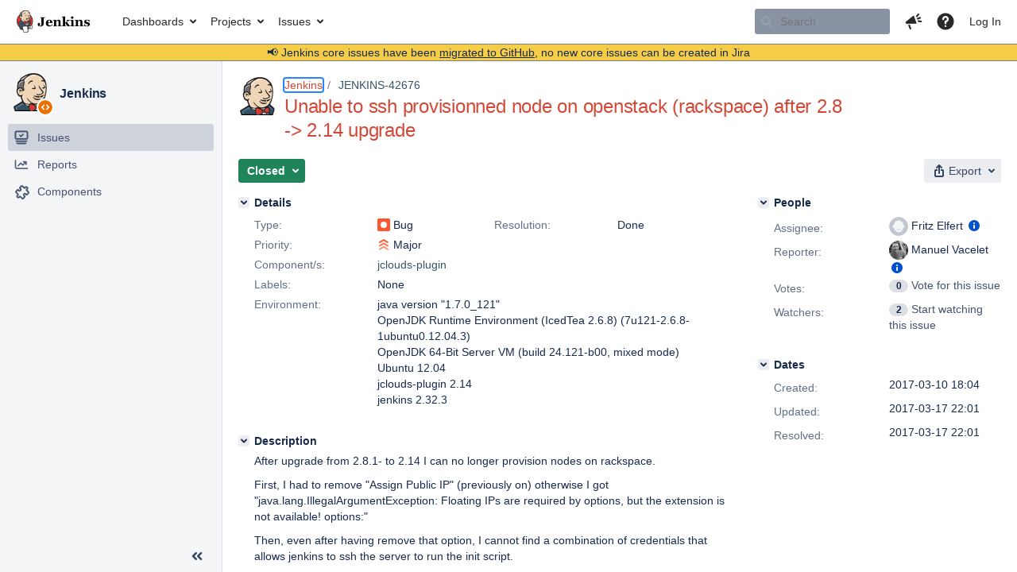

--- FILE ---
content_type: text/html;charset=UTF-8
request_url: https://issues.jenkins.io/browse/JENKINS-42676?focusedCommentId=291498&page=com.atlassian.jira.plugin.system.issuetabpanels:comment-tabpanel
body_size: 46534
content:


<h2 style="display:none;">[JENKINS-42676] Unable to ssh provisionned node on openstack (rackspace) after 2.8 -&gt; 2.14 upgrade</h2>


    














    <div class="tabwrap aui-tabs horizontal-tabs aui-tabs-disabled">
        <script>resourcePhaseCheckpoint.interaction.then(() => require('wrm/require')('wrc!commentPins'));</script><script>resourcePhaseCheckpoint.interaction.then(() => require('wrm/require')('wrc!commentPinsDiscovery'));</script>

        <ul role="tablist" id="issue-tabs" class="tabs-menu" aria-label="Activity">
                                
            
            <li class="menu-item "
                role="presentation"
                id="all-tabpanel"
                data-id="all-tabpanel"
                data-key="com.atlassian.jira.plugin.system.issuetabpanels:all-tabpanel"
                data-label="All"
                data-href="/browse/JENKINS-42676?page=com.atlassian.jira.plugin.system.issuetabpanels:all-tabpanel"
            >
                                    <a role="tab" aria-selected="false" aria-controls="all-tabpanel-tabpanel" id="all-tabpanel-link" href="/browse/JENKINS-42676?page=com.atlassian.jira.plugin.system.issuetabpanels:all-tabpanel" tabindex="-1" class="ajax-activity-content">All</a>
                            </li>
                                
            
            <li class="menu-item  active-tab active "
                role="presentation"
                id="comment-tabpanel"
                data-id="comment-tabpanel"
                data-key="com.atlassian.jira.plugin.system.issuetabpanels:comment-tabpanel"
                data-label="Comments"
                data-href="/browse/JENKINS-42676?page=com.atlassian.jira.plugin.system.issuetabpanels:comment-tabpanel"
            >
                                    <a role="tab" aria-controls="comment-tabpanel-tabpanel" id="comment-tabpanel-link" aria-selected="true" tabindex="0">Comments</a>
                            </li>
                                
            
            <li class="menu-item "
                role="presentation"
                id="changehistory-tabpanel"
                data-id="changehistory-tabpanel"
                data-key="com.atlassian.jira.plugin.system.issuetabpanels:changehistory-tabpanel"
                data-label="History"
                data-href="/browse/JENKINS-42676?page=com.atlassian.jira.plugin.system.issuetabpanels:changehistory-tabpanel"
            >
                                    <a role="tab" aria-selected="false" aria-controls="changehistory-tabpanel-tabpanel" id="changehistory-tabpanel-link" href="/browse/JENKINS-42676?page=com.atlassian.jira.plugin.system.issuetabpanels:changehistory-tabpanel" tabindex="-1" class="ajax-activity-content">History</a>
                            </li>
                                
            
            <li class="menu-item "
                role="presentation"
                id="activity-stream-issue-tab"
                data-id="activity-stream-issue-tab"
                data-key="com.atlassian.streams.streams-jira-plugin:activity-stream-issue-tab"
                data-label="Activity"
                data-href="/browse/JENKINS-42676?page=com.atlassian.streams.streams-jira-plugin:activity-stream-issue-tab"
            >
                                    <a role="tab" aria-selected="false" aria-controls="activity-stream-issue-tab-tabpanel" id="activity-stream-issue-tab-link" href="/browse/JENKINS-42676?page=com.atlassian.streams.streams-jira-plugin:activity-stream-issue-tab" tabindex="-1" class="ajax-activity-content">Activity</a>
                            </li>
                </ul>

                    <div class="sortwrap">
                                    <button id="sort-button" class="issue-activity-sort-link aui-button aui-button-compact aui-button-subtle ajax-activity-content" data-tab-sort data-ajax="/browse/JENKINS-42676?actionOrder=desc" data-order="desc" title="Reverse sort direction">
                        <span class="activity-tab-sort-label">Oldest first</span>
                        <span class="aui-icon activity-tab-sort-up"></span>
                    </button>
                            </div>
                        <div class="tabs-pane active-pane"></div>
    </div>
                                <div class="issuePanelWrapper" id="comment-tabpanel-tabpanel" tabindex="0" role="tabpanel" aria-labelledby="comment-tabpanel-link">
            <div class="issuePanelProgress"></div>
            <div class="issuePanelContainer" id="issue_actions_container">
                <div class="issuePanelHeaderContainer" id="issue_actions_header_container">
                    




                </div>
                                                            



<div id="comment-291266" class="issue-data-block activity-comment twixi-block  expanded ">
    <div class="twixi-wrap verbose actionContainer">
        <div class="action-head">
            <h3>
                <button class="twixi icon-default aui-icon aui-icon-small aui-iconfont-expanded">
                    Collapse comment:         
    
    
    
    
                            Fritz Elfert added a comment - 2017-03-10 19:53     
                </button>
            </h3>
            <div class="action-details">        
    
    
    
    
                            



    <a class="user-hover user-avatar" rel="felfert" id="commentauthor_291266_verbose" href="/secure/ViewProfile.jspa?name=felfert"><span class="aui-avatar aui-avatar-xsmall"><span class="aui-avatar-inner"><img src="https://issues.jenkins.io/secure/useravatar?size=xsmall&amp;avatarId=10292" alt="" loading="lazy" /></span></span> Fritz Elfert</a>
 added a comment  - <a href='/browse/JENKINS-42676?focusedId=291266&page=com.atlassian.jira.plugin.system.issuetabpanels:comment-tabpanel#comment-291266' class='commentdate_291266_verbose subText comment-created-date-link'><span
                class='date user-tz' title='2017-03-10 19:53'><time class='livestamp'
                                                                     datetime='2017-03-10T19:53:36+0000'>2017-03-10 19:53</time></span></a>       </div>
        </div>
        <div class="action-body flooded"><p>=&gt; Regarding the "Assign Public IP" problem, please file a separate bug, ideally with an exception stacktrace as well.</p>

<p>It should all have been automatically migrated. Didn't it do that?</p>
<ul>
	<li>The former cloud RSA public/private key is now an SSH-Credential where the username is actually irrelevant. Furthermore, only the private key is stored, because the public key is deriveable at any time from the private key - Obviously that works, otherwise it would not even attempt to start provisioning.</li>
	<li>The admin credentials are used for provisioning resp. running the init-script and can be either SSH-credentials or Username/Password credentials (depends on Provider, I don't have a rackspace account so I don't know the specifics there)</li>
	<li>The jenkins credentials are used for the final SSH connection that provides the actual jenkins slave connection (which eventually pushes a JRE if it does not find one). Like with the admin credentials, those can be either UsernamePassword or SSH-credentials.</li>
	<li><b>If</b> the checkbox "Use Pre-existing Jenkins User" is <b>unchecked</b>, then in addition to the initscript, a jclouds AdminAccess script is run which provisions the jenkins user.</li>
</ul>


<p><b>BUT</b></p>

<p>In my experience with OpenStack, GoogleCompute and DigitalOcean, I found all this jclouds-builtin stuff rather crude and unstable (Depending on amount of stuff done in the init-script, it times out very often) and I never use it myself anymore. Instead use cloud-init almost everywhere (especially as i usually is already available on most preconfigured images from those providers). With cloud-init this almost never happens especially when enabling it's phone-home webhook. Have a look here:</p>

<p><a href="https://developer.rackspace.com/blog/using-cloud-init-with-rackspace-cloud/" class="external-link" target="_blank" rel="nofollow noopener">https://developer.rackspace.com/blog/using-cloud-init-with-rackspace-cloud/</a></p>

<p>With cloud-init, you usually don't set an admin credential, don't use an initScript and enable "Use Pre-existing Jenkins User". Then in the cloud-init yaml you create the jenkins-user (as well as install any required packages) and then in the jenkins credentials you simply use the jenkins user previously created with cloud-init.</p> </div>
        <div class="action-links action-comment-actions">
                                        </div>
    </div>
    <div class="twixi-wrap concise actionContainer">
        <div class="action-head">
            <h3>
                <button class="twixi icon-default aui-icon aui-icon-small aui-iconfont-collapsed">
                    Expand comment:         
    
    
    
    
                            Fritz Elfert added a comment - 2017-03-10 19:53     
                </button>
            </h3>
            <div class="action-details flooded">
                        
    
    
    
    
                            



    <a class="user-hover user-avatar" rel="felfert" id="commentauthor_291266_concise" href="/secure/ViewProfile.jspa?name=felfert"><span class="aui-avatar aui-avatar-xsmall"><span class="aui-avatar-inner"><img src="https://issues.jenkins.io/secure/useravatar?size=xsmall&amp;avatarId=10292" alt="" loading="lazy" /></span></span> Fritz Elfert</a>
 added a comment  - <a href='/browse/JENKINS-42676?focusedId=291266&page=com.atlassian.jira.plugin.system.issuetabpanels:comment-tabpanel#comment-291266' class='commentdate_291266_concise subText comment-created-date-link'><span
                class='date user-tz' title='2017-03-10 19:53'><time class='livestamp'
                                                                     datetime='2017-03-10T19:53:36+0000'>2017-03-10 19:53</time></span></a>                         =&gt; Regarding the "Assign Public IP" problem, please file a separate bug, ideally with an exception stacktrace as well. 

 It should all have been automatically migrated. Didn't it do that? 
 
	 The former cloud RSA public/private key is now an SSH-Credential where the username is actually irrelevant. Furthermore, only the private key is stored, because the public key is deriveable at any time from the private key - Obviously that works, otherwise it would not even attempt to start provisioning. 
	 The admin credentials are used for provisioning resp. running the init-script and can be either SSH-credentials or Username/Password credentials (depends on Provider, I don't have a rackspace account so I don't know the specifics there) 
	 The jenkins credentials are used for the final SSH connection that provides the actual jenkins slave connection (which eventually pushes a JRE if it does not find one). Like with the admin credentials, those can be either UsernamePassword or SSH-credentials. 
	  If  the checkbox "Use Pre-existing Jenkins User" is  unchecked , then in addition to the initscript, a jclouds AdminAccess script is run which provisions the jenkins user. 
 


  BUT  

 In my experience with OpenStack, GoogleCompute and DigitalOcean, I found all this jclouds-builtin stuff rather crude and unstable (Depending on amount of stuff done in the init-script, it times out very often) and I never use it myself anymore. Instead use cloud-init almost everywhere (especially as i usually is already available on most preconfigured images from those providers). With cloud-init this almost never happens especially when enabling it's phone-home webhook. Have a look here: 

  https://developer.rackspace.com/blog/using-cloud-init-with-rackspace-cloud/  

 With cloud-init, you usually don't set an admin credential, don't use an initScript and enable "Use Pre-existing Jenkins User". Then in the cloud-init yaml you create the jenkins-user (as well as install any required packages) and then in the jenkins credentials you simply use the jenkins user previously created with cloud-init.              </div>
        </div>
    </div>
</div>
                                             



<div id="comment-291284" class="issue-data-block activity-comment twixi-block  expanded ">
    <div class="twixi-wrap verbose actionContainer">
        <div class="action-head">
            <h3>
                <button class="twixi icon-default aui-icon aui-icon-small aui-iconfont-expanded">
                    Collapse comment:         
    
    
    
    
                            Manuel Vacelet added a comment - 2017-03-10 21:21     
                </button>
            </h3>
            <div class="action-details">        
    
    
    
    
                            



    <a class="user-hover user-avatar" rel="vaceletm" id="commentauthor_291284_verbose" href="/secure/ViewProfile.jspa?name=vaceletm"><span class="aui-avatar aui-avatar-xsmall"><span class="aui-avatar-inner"><img src="https://www.gravatar.com/avatar/e7b95a72606d8a2921d044784111375e?d=mm&amp;s=16" alt="" loading="lazy" /></span></span> Manuel Vacelet</a>
 added a comment  - <a href='/browse/JENKINS-42676?focusedId=291284&page=com.atlassian.jira.plugin.system.issuetabpanels:comment-tabpanel#comment-291284' class='commentdate_291284_verbose subText comment-created-date-link'><span
                class='date user-tz' title='2017-03-10 21:21'><time class='livestamp'
                                                                     datetime='2017-03-10T21:21:22+0000'>2017-03-10 21:21</time></span></a>       </div>
        </div>
        <div class="action-body flooded"><p>Thanks for the follow-up</p>
<blockquote><p>It should all have been automatically migrated. Didn't it do that?</p></blockquote>
<p>Sort of, the elements related to rackspace APIs seems to have been properly migrated (as I can see server beeing created) but for the rest it's unclear.</p>
<blockquote><p>The admin credentials are used for provisioning resp. running the init-script and can be either SSH-credentials or Username/Password credentials (depends on Provider, I don't have a rackspace account so I don't know the specifics there)</p></blockquote>
<p>Maybe there is an issue there because I either tried to:</p>
<ul>
	<li>Leave it blank (as it was before upgrade)</li>
	<li>Set root + private key</li>
</ul>


<p>And none of these worked.</p>

<p>So I gave a try to cloud-init, it seems to work better (at least the node is not terminated because jenkins cannot ssh it) but I didn't manage to got it right. Here was I now have in the logs:</p>

<p><tt>Mar 10, 2017 9:08:11 PM org.jclouds.logging.jdk.JDKLogger logInfo</tt><br/>
<tt>INFO: &gt;&gt; creating new server region(IAD) name(stuff-ba2) image(9ab07706-4b9f-41ad-a8f5-8b4fda2e40f7) flavor(general1-1) options(CreateServerOptions{keyName=null, metadata={Name=stuff, jclouds-group=stuff}, userData=#cloud-config</tt><br/>
<tt>users:</tt><br/>
<tt>- name: jenkins</tt><br/>
{{ homedir: /jenkins}}<br/>
{{ ssh-authorized-keys:}}<br/>
{{ - ssh-rsa AAAAB....}}<br/>
{{ sudo: <span class="error">&#91;&#39;ALL=(ALL) NOPASSWD:ALL&#39;&#93;</span>}}<br/>
{{ groups: sudo}}<br/>
{{ shell: /bin/bash}}</p>

<p><tt>phone_home:</tt><br/>
{{ url: <a href="https://ci.tuleap.org/jenkins/jclouds-phonehome/" class="external-link" target="_blank" rel="nofollow noopener">https://ci.tuleap.org/jenkins/jclouds-phonehome/</a>}}<br/>
{{ tries: 3}}<br/>
{{ , availabilityZone=null, configDrive=false})}}<br/>
<tt>Mar 10, 2017 9:08:14 PM org.jclouds.logging.jdk.JDKLogger logInfo</tt><br/>
<tt>INFO: &lt;&lt; PENDING node(IAD/7429c130-a6f9-4820-84d1-03e86418a847)</tt><br/>
<tt>Mar 10, 2017 9:08:37 PM org.jclouds.logging.jdk.JDKLogger logInfo</tt><br/>
<tt>INFO: &lt;&lt; customized node(IAD/7429c130-a6f9-4820-84d1-03e86418a847)</tt><br/>
<tt>Mar 10, 2017 9:08:37 PM jenkins.plugins.jclouds.compute.JCloudsSlave createComputer</tt><br/>
<tt>INFO: Creating a new JClouds Slave</tt><br/>
<tt>Mar 10, 2017 9:08:37 PM jenkins.plugins.jclouds.compute.PhoneHomeMonitor waitForPhoneHome</tt><br/>
<tt>INFO: Waiting for stuff-ba2 to phone home. 900 seconds until timeout.</tt></p>

<p>As I was not able to ssh the node, I imaged it and spawn a new node based on the image but I didn't find a reference to my cloud-init setting on this debug image (I looked in <tt>/var/lib/cloud/instance/cloud-config.txt as well as </tt><tt>/var/log/cloud-init.log). How can I know if I did my config correctly ?</tt>{{}}</p> </div>
        <div class="action-links action-comment-actions">
                                        </div>
    </div>
    <div class="twixi-wrap concise actionContainer">
        <div class="action-head">
            <h3>
                <button class="twixi icon-default aui-icon aui-icon-small aui-iconfont-collapsed">
                    Expand comment:         
    
    
    
    
                            Manuel Vacelet added a comment - 2017-03-10 21:21     
                </button>
            </h3>
            <div class="action-details flooded">
                        
    
    
    
    
                            



    <a class="user-hover user-avatar" rel="vaceletm" id="commentauthor_291284_concise" href="/secure/ViewProfile.jspa?name=vaceletm"><span class="aui-avatar aui-avatar-xsmall"><span class="aui-avatar-inner"><img src="https://www.gravatar.com/avatar/e7b95a72606d8a2921d044784111375e?d=mm&amp;s=16" alt="" loading="lazy" /></span></span> Manuel Vacelet</a>
 added a comment  - <a href='/browse/JENKINS-42676?focusedId=291284&page=com.atlassian.jira.plugin.system.issuetabpanels:comment-tabpanel#comment-291284' class='commentdate_291284_concise subText comment-created-date-link'><span
                class='date user-tz' title='2017-03-10 21:21'><time class='livestamp'
                                                                     datetime='2017-03-10T21:21:22+0000'>2017-03-10 21:21</time></span></a>                         Thanks for the follow-up 
  It should all have been automatically migrated. Didn't it do that?  
 Sort of, the elements related to rackspace APIs seems to have been properly migrated (as I can see server beeing created) but for the rest it's unclear. 
  The admin credentials are used for provisioning resp. running the init-script and can be either SSH-credentials or Username/Password credentials (depends on Provider, I don't have a rackspace account so I don't know the specifics there)  
 Maybe there is an issue there because I either tried to: 
 
	 Leave it blank (as it was before upgrade) 
	 Set root + private key 
 


 And none of these worked. 

 So I gave a try to cloud-init, it seems to work better (at least the node is not terminated because jenkins cannot ssh it) but I didn't manage to got it right. Here was I now have in the logs: 

  Mar 10, 2017 9:08:11 PM org.jclouds.logging.jdk.JDKLogger logInfo  
 INFO: &gt;&gt; creating new server region(IAD) name(stuff-ba2) image(9ab07706-4b9f-41ad-a8f5-8b4fda2e40f7) flavor(general1-1) options(CreateServerOptions{keyName=null, metadata={Name=stuff, jclouds-group=stuff}, userData=#cloud-config  
 users:  
 - name: jenkins  
{{ homedir: /jenkins}} 
{{ ssh-authorized-keys:}} 
{{ - ssh-rsa AAAAB....}} 
{{ sudo:  &#91;&#39;ALL=(ALL) NOPASSWD:ALL&#39;&#93; }} 
{{ groups: sudo}} 
{{ shell: /bin/bash}} 

  phone_home:  
{{ url:  https://ci.tuleap.org/jenkins/jclouds-phonehome/ }} 
{{ tries: 3}} 
{{ , availabilityZone=null, configDrive=false})}} 
 Mar 10, 2017 9:08:14 PM org.jclouds.logging.jdk.JDKLogger logInfo  
 INFO: &lt;&lt; PENDING node(IAD/7429c130-a6f9-4820-84d1-03e86418a847)  
 Mar 10, 2017 9:08:37 PM org.jclouds.logging.jdk.JDKLogger logInfo  
 INFO: &lt;&lt; customized node(IAD/7429c130-a6f9-4820-84d1-03e86418a847)  
 Mar 10, 2017 9:08:37 PM jenkins.plugins.jclouds.compute.JCloudsSlave createComputer  
 INFO: Creating a new JClouds Slave  
 Mar 10, 2017 9:08:37 PM jenkins.plugins.jclouds.compute.PhoneHomeMonitor waitForPhoneHome  
 INFO: Waiting for stuff-ba2 to phone home. 900 seconds until timeout.  

 As I was not able to ssh the node, I imaged it and spawn a new node based on the image but I didn't find a reference to my cloud-init setting on this debug image (I looked in  /var/lib/cloud/instance/cloud-config.txt as well as   /var/log/cloud-init.log). How can I know if I did my config correctly ? {{}}              </div>
        </div>
    </div>
</div>
                                             



<div id="comment-291294" class="issue-data-block activity-comment twixi-block  expanded ">
    <div class="twixi-wrap verbose actionContainer">
        <div class="action-head">
            <h3>
                <button class="twixi icon-default aui-icon aui-icon-small aui-iconfont-expanded">
                    Collapse comment:         
    
    
                                            
    
    
                            Fritz Elfert added a comment - 2017-03-10 22:29, Edited by Fritz Elfert - 2017-03-10 22:39     
                </button>
            </h3>
            <div class="action-details">        
    
    
                                            
    
    
                            



    <a class="user-hover user-avatar" rel="felfert" id="commentauthor_291294_verbose" href="/secure/ViewProfile.jspa?name=felfert"><span class="aui-avatar aui-avatar-xsmall"><span class="aui-avatar-inner"><img src="https://issues.jenkins.io/secure/useravatar?size=xsmall&amp;avatarId=10292" alt="" loading="lazy" /></span></span> Fritz Elfert</a>
 added a comment  - <a href='/browse/JENKINS-42676?focusedId=291294&page=com.atlassian.jira.plugin.system.issuetabpanels:comment-tabpanel#comment-291294' class='commentdate_291294_verbose subText comment-created-date-link'><span
                class='date user-tz' title='2017-03-10 22:29'><time class='livestamp'
                                                                     datetime='2017-03-10T22:29:13+0000'>2017-03-10 22:29</time></span></a>   - <span class="subText update-info" title="Fritz Elfert - 2017-03-10 22:39">edited</span>      </div>
        </div>
        <div class="action-body flooded"><p>Did you literally used those double curly braces? If yes, that's completely wrong. Where did you get that from?<br/>
Contact me via the email listed in my github-profile and I can send you some working examples.<br/>
BTW: cloud-init is quite picky about indentation.</p>

<p>Edit:<br/>
Did the cloud-init log file exist at least? If not: Maybe your specific image does not have cloud-init incuded?</p>

<p>Just seen: In that blog, they mention using a config-drive. You should probably ask them if this works with regular metadata as well.</p> </div>
        <div class="action-links action-comment-actions">
                                        </div>
    </div>
    <div class="twixi-wrap concise actionContainer">
        <div class="action-head">
            <h3>
                <button class="twixi icon-default aui-icon aui-icon-small aui-iconfont-collapsed">
                    Expand comment:         
    
    
                                            
    
    
                            Fritz Elfert added a comment - 2017-03-10 22:29, Edited by Fritz Elfert - 2017-03-10 22:39     
                </button>
            </h3>
            <div class="action-details flooded">
                        
    
    
                                            
    
    
                            



    <a class="user-hover user-avatar" rel="felfert" id="commentauthor_291294_concise" href="/secure/ViewProfile.jspa?name=felfert"><span class="aui-avatar aui-avatar-xsmall"><span class="aui-avatar-inner"><img src="https://issues.jenkins.io/secure/useravatar?size=xsmall&amp;avatarId=10292" alt="" loading="lazy" /></span></span> Fritz Elfert</a>
 added a comment  - <a href='/browse/JENKINS-42676?focusedId=291294&page=com.atlassian.jira.plugin.system.issuetabpanels:comment-tabpanel#comment-291294' class='commentdate_291294_concise subText comment-created-date-link'><span
                class='date user-tz' title='2017-03-10 22:29'><time class='livestamp'
                                                                     datetime='2017-03-10T22:29:13+0000'>2017-03-10 22:29</time></span></a>   - <span class="subText update-info" title="Fritz Elfert - 2017-03-10 22:39">edited</span>                        Did you literally used those double curly braces? If yes, that's completely wrong. Where did you get that from? 
Contact me via the email listed in my github-profile and I can send you some working examples. 
BTW: cloud-init is quite picky about indentation. 

 Edit: 
Did the cloud-init log file exist at least? If not: Maybe your specific image does not have cloud-init incuded? 

 Just seen: In that blog, they mention using a config-drive. You should probably ask them if this works with regular metadata as well.              </div>
        </div>
    </div>
</div>
                                             



<div id="comment-291302" class="issue-data-block activity-comment twixi-block  expanded ">
    <div class="twixi-wrap verbose actionContainer">
        <div class="action-head">
            <h3>
                <button class="twixi icon-default aui-icon aui-icon-small aui-iconfont-expanded">
                    Collapse comment:         
    
    
    
    
                            Fritz Elfert added a comment - 2017-03-10 22:59     
                </button>
            </h3>
            <div class="action-details">        
    
    
    
    
                            



    <a class="user-hover user-avatar" rel="felfert" id="commentauthor_291302_verbose" href="/secure/ViewProfile.jspa?name=felfert"><span class="aui-avatar aui-avatar-xsmall"><span class="aui-avatar-inner"><img src="https://issues.jenkins.io/secure/useravatar?size=xsmall&amp;avatarId=10292" alt="" loading="lazy" /></span></span> Fritz Elfert</a>
 added a comment  - <a href='/browse/JENKINS-42676?focusedId=291302&page=com.atlassian.jira.plugin.system.issuetabpanels:comment-tabpanel#comment-291302' class='commentdate_291302_verbose subText comment-created-date-link'><span
                class='date user-tz' title='2017-03-10 22:59'><time class='livestamp'
                                                                     datetime='2017-03-10T22:59:33+0000'>2017-03-10 22:59</time></span></a>       </div>
        </div>
        <div class="action-body flooded"><p>If both the admin username and the admin password were empty before, Set the admin credential to None<br/>
If the admin username was set and the admin password was empty before, then the admin credential should be a SSH-credential with the same username and a copy of the global cloud-key as private key.<br/>
If both admin user and admin password were set before, then the admin credential should be a Username/Password credential using this username and password.</p> </div>
        <div class="action-links action-comment-actions">
                                        </div>
    </div>
    <div class="twixi-wrap concise actionContainer">
        <div class="action-head">
            <h3>
                <button class="twixi icon-default aui-icon aui-icon-small aui-iconfont-collapsed">
                    Expand comment:         
    
    
    
    
                            Fritz Elfert added a comment - 2017-03-10 22:59     
                </button>
            </h3>
            <div class="action-details flooded">
                        
    
    
    
    
                            



    <a class="user-hover user-avatar" rel="felfert" id="commentauthor_291302_concise" href="/secure/ViewProfile.jspa?name=felfert"><span class="aui-avatar aui-avatar-xsmall"><span class="aui-avatar-inner"><img src="https://issues.jenkins.io/secure/useravatar?size=xsmall&amp;avatarId=10292" alt="" loading="lazy" /></span></span> Fritz Elfert</a>
 added a comment  - <a href='/browse/JENKINS-42676?focusedId=291302&page=com.atlassian.jira.plugin.system.issuetabpanels:comment-tabpanel#comment-291302' class='commentdate_291302_concise subText comment-created-date-link'><span
                class='date user-tz' title='2017-03-10 22:59'><time class='livestamp'
                                                                     datetime='2017-03-10T22:59:33+0000'>2017-03-10 22:59</time></span></a>                         If both the admin username and the admin password were empty before, Set the admin credential to None 
If the admin username was set and the admin password was empty before, then the admin credential should be a SSH-credential with the same username and a copy of the global cloud-key as private key. 
If both admin user and admin password were set before, then the admin credential should be a Username/Password credential using this username and password.              </div>
        </div>
    </div>
</div>
                                             



<div id="comment-291304" class="issue-data-block activity-comment twixi-block  expanded ">
    <div class="twixi-wrap verbose actionContainer">
        <div class="action-head">
            <h3>
                <button class="twixi icon-default aui-icon aui-icon-small aui-iconfont-expanded">
                    Collapse comment:         
    
    
    
    
                            Fritz Elfert added a comment - 2017-03-10 23:01     
                </button>
            </h3>
            <div class="action-details">        
    
    
    
    
                            



    <a class="user-hover user-avatar" rel="felfert" id="commentauthor_291304_verbose" href="/secure/ViewProfile.jspa?name=felfert"><span class="aui-avatar aui-avatar-xsmall"><span class="aui-avatar-inner"><img src="https://issues.jenkins.io/secure/useravatar?size=xsmall&amp;avatarId=10292" alt="" loading="lazy" /></span></span> Fritz Elfert</a>
 added a comment  - <a href='/browse/JENKINS-42676?focusedId=291304&page=com.atlassian.jira.plugin.system.issuetabpanels:comment-tabpanel#comment-291304' class='commentdate_291304_verbose subText comment-created-date-link'><span
                class='date user-tz' title='2017-03-10 23:01'><time class='livestamp'
                                                                     datetime='2017-03-10T23:01:54+0000'>2017-03-10 23:01</time></span></a>       </div>
        </div>
        <div class="action-body flooded"><p>Do you know of a way to get a free trial account at rackspace? If yes, then I could test all that stuff myself.</p> </div>
        <div class="action-links action-comment-actions">
                                        </div>
    </div>
    <div class="twixi-wrap concise actionContainer">
        <div class="action-head">
            <h3>
                <button class="twixi icon-default aui-icon aui-icon-small aui-iconfont-collapsed">
                    Expand comment:         
    
    
    
    
                            Fritz Elfert added a comment - 2017-03-10 23:01     
                </button>
            </h3>
            <div class="action-details flooded">
                        
    
    
    
    
                            



    <a class="user-hover user-avatar" rel="felfert" id="commentauthor_291304_concise" href="/secure/ViewProfile.jspa?name=felfert"><span class="aui-avatar aui-avatar-xsmall"><span class="aui-avatar-inner"><img src="https://issues.jenkins.io/secure/useravatar?size=xsmall&amp;avatarId=10292" alt="" loading="lazy" /></span></span> Fritz Elfert</a>
 added a comment  - <a href='/browse/JENKINS-42676?focusedId=291304&page=com.atlassian.jira.plugin.system.issuetabpanels:comment-tabpanel#comment-291304' class='commentdate_291304_concise subText comment-created-date-link'><span
                class='date user-tz' title='2017-03-10 23:01'><time class='livestamp'
                                                                     datetime='2017-03-10T23:01:54+0000'>2017-03-10 23:01</time></span></a>                         Do you know of a way to get a free trial account at rackspace? If yes, then I could test all that stuff myself.              </div>
        </div>
    </div>
</div>
                                             



<div id="comment-291336" class="issue-data-block activity-comment twixi-block  expanded ">
    <div class="twixi-wrap verbose actionContainer">
        <div class="action-head">
            <h3>
                <button class="twixi icon-default aui-icon aui-icon-small aui-iconfont-expanded">
                    Collapse comment:         
    
    
                                            
    
    
                            Manuel Vacelet added a comment - 2017-03-11 14:08, Edited by Manuel Vacelet - 2017-03-11 14:17     
                </button>
            </h3>
            <div class="action-details">        
    
    
                                            
    
    
                            



    <a class="user-hover user-avatar" rel="vaceletm" id="commentauthor_291336_verbose" href="/secure/ViewProfile.jspa?name=vaceletm"><span class="aui-avatar aui-avatar-xsmall"><span class="aui-avatar-inner"><img src="https://www.gravatar.com/avatar/e7b95a72606d8a2921d044784111375e?d=mm&amp;s=16" alt="" loading="lazy" /></span></span> Manuel Vacelet</a>
 added a comment  - <a href='/browse/JENKINS-42676?focusedId=291336&page=com.atlassian.jira.plugin.system.issuetabpanels:comment-tabpanel#comment-291336' class='commentdate_291336_verbose subText comment-created-date-link'><span
                class='date user-tz' title='2017-03-11 14:08'><time class='livestamp'
                                                                     datetime='2017-03-11T14:08:26+0000'>2017-03-11 14:08</time></span></a>   - <span class="subText update-info" title="Manuel Vacelet - 2017-03-11 14:17">edited</span>      </div>
        </div>
        <div class="action-body flooded"><blockquote><p>Did you literally used those double curly braces? If yes, that's completely wrong. Where did you get that from?</p></blockquote>
<p>Nop, I got a yaml (verified with yaml linter) and those curly braces are what I got <del>from jenkins logs</del> when pasting in jira.</p>
<blockquote><p>Did the cloud-init log file exist at least? If not: Maybe your specific image does not have cloud-init incuded?</p></blockquote>
<p>There is a cloud init log (ubuntu 14.04 image) but nothing mention the actions of my cloud init config.</p> </div>
        <div class="action-links action-comment-actions">
                                        </div>
    </div>
    <div class="twixi-wrap concise actionContainer">
        <div class="action-head">
            <h3>
                <button class="twixi icon-default aui-icon aui-icon-small aui-iconfont-collapsed">
                    Expand comment:         
    
    
                                            
    
    
                            Manuel Vacelet added a comment - 2017-03-11 14:08, Edited by Manuel Vacelet - 2017-03-11 14:17     
                </button>
            </h3>
            <div class="action-details flooded">
                        
    
    
                                            
    
    
                            



    <a class="user-hover user-avatar" rel="vaceletm" id="commentauthor_291336_concise" href="/secure/ViewProfile.jspa?name=vaceletm"><span class="aui-avatar aui-avatar-xsmall"><span class="aui-avatar-inner"><img src="https://www.gravatar.com/avatar/e7b95a72606d8a2921d044784111375e?d=mm&amp;s=16" alt="" loading="lazy" /></span></span> Manuel Vacelet</a>
 added a comment  - <a href='/browse/JENKINS-42676?focusedId=291336&page=com.atlassian.jira.plugin.system.issuetabpanels:comment-tabpanel#comment-291336' class='commentdate_291336_concise subText comment-created-date-link'><span
                class='date user-tz' title='2017-03-11 14:08'><time class='livestamp'
                                                                     datetime='2017-03-11T14:08:26+0000'>2017-03-11 14:08</time></span></a>   - <span class="subText update-info" title="Manuel Vacelet - 2017-03-11 14:17">edited</span>                         Did you literally used those double curly braces? If yes, that's completely wrong. Where did you get that from?  
 Nop, I got a yaml (verified with yaml linter) and those curly braces are what I got  from jenkins logs  when pasting in jira. 
  Did the cloud-init log file exist at least? If not: Maybe your specific image does not have cloud-init incuded?  
 There is a cloud init log (ubuntu 14.04 image) but nothing mention the actions of my cloud init config.              </div>
        </div>
    </div>
</div>
                                             



<div id="comment-291339" class="issue-data-block activity-comment twixi-block  expanded ">
    <div class="twixi-wrap verbose actionContainer">
        <div class="action-head">
            <h3>
                <button class="twixi icon-default aui-icon aui-icon-small aui-iconfont-expanded">
                    Collapse comment:         
    
    
    
    
                            Manuel Vacelet added a comment - 2017-03-11 15:09     
                </button>
            </h3>
            <div class="action-details">        
    
    
    
    
                            



    <a class="user-hover user-avatar" rel="vaceletm" id="commentauthor_291339_verbose" href="/secure/ViewProfile.jspa?name=vaceletm"><span class="aui-avatar aui-avatar-xsmall"><span class="aui-avatar-inner"><img src="https://www.gravatar.com/avatar/e7b95a72606d8a2921d044784111375e?d=mm&amp;s=16" alt="" loading="lazy" /></span></span> Manuel Vacelet</a>
 added a comment  - <a href='/browse/JENKINS-42676?focusedId=291339&page=com.atlassian.jira.plugin.system.issuetabpanels:comment-tabpanel#comment-291339' class='commentdate_291339_verbose subText comment-created-date-link'><span
                class='date user-tz' title='2017-03-11 15:09'><time class='livestamp'
                                                                     datetime='2017-03-11T15:09:47+0000'>2017-03-11 15:09</time></span></a>       </div>
        </div>
        <div class="action-body flooded"><p>I managed to get cloud-init working, I had to enable "config drive" option in jcloud config</p> </div>
        <div class="action-links action-comment-actions">
                                        </div>
    </div>
    <div class="twixi-wrap concise actionContainer">
        <div class="action-head">
            <h3>
                <button class="twixi icon-default aui-icon aui-icon-small aui-iconfont-collapsed">
                    Expand comment:         
    
    
    
    
                            Manuel Vacelet added a comment - 2017-03-11 15:09     
                </button>
            </h3>
            <div class="action-details flooded">
                        
    
    
    
    
                            



    <a class="user-hover user-avatar" rel="vaceletm" id="commentauthor_291339_concise" href="/secure/ViewProfile.jspa?name=vaceletm"><span class="aui-avatar aui-avatar-xsmall"><span class="aui-avatar-inner"><img src="https://www.gravatar.com/avatar/e7b95a72606d8a2921d044784111375e?d=mm&amp;s=16" alt="" loading="lazy" /></span></span> Manuel Vacelet</a>
 added a comment  - <a href='/browse/JENKINS-42676?focusedId=291339&page=com.atlassian.jira.plugin.system.issuetabpanels:comment-tabpanel#comment-291339' class='commentdate_291339_concise subText comment-created-date-link'><span
                class='date user-tz' title='2017-03-11 15:09'><time class='livestamp'
                                                                     datetime='2017-03-11T15:09:47+0000'>2017-03-11 15:09</time></span></a>                         I managed to get cloud-init working, I had to enable "config drive" option in jcloud config              </div>
        </div>
    </div>
</div>
                                             



<div id="comment-291498" class="issue-data-block activity-comment twixi-block  expanded focused ">
    <div class="twixi-wrap verbose actionContainer">
        <div class="action-head">
            <h3>
                <button class="twixi icon-default aui-icon aui-icon-small aui-iconfont-expanded">
                    Collapse comment:         
    
    
    
    
                            Manuel Vacelet added a comment - 2017-03-13 13:26     
                </button>
            </h3>
            <div class="action-details">        
    
    
    
    
                            



    <a class="user-hover user-avatar" rel="vaceletm" id="commentauthor_291498_verbose" href="/secure/ViewProfile.jspa?name=vaceletm"><span class="aui-avatar aui-avatar-xsmall"><span class="aui-avatar-inner"><img src="https://www.gravatar.com/avatar/e7b95a72606d8a2921d044784111375e?d=mm&amp;s=16" alt="" loading="lazy" /></span></span> Manuel Vacelet</a>
 added a comment  - <a href='/browse/JENKINS-42676?focusedId=291498&page=com.atlassian.jira.plugin.system.issuetabpanels:comment-tabpanel#comment-291498' class='commentdate_291498_verbose subText comment-created-date-link'><span
                class='date user-tz' title='2017-03-13 13:26'><time class='livestamp'
                                                                     datetime='2017-03-13T13:26:43+0000'>2017-03-13 13:26</time></span></a>       </div>
        </div>
        <div class="action-body flooded"><p>So I confirm using cloudinit + config drive + "use pre-existing jenkins user" solves the issue.</p> </div>
        <div class="action-links action-comment-actions">
                                        </div>
    </div>
    <div class="twixi-wrap concise actionContainer">
        <div class="action-head">
            <h3>
                <button class="twixi icon-default aui-icon aui-icon-small aui-iconfont-collapsed">
                    Expand comment:         
    
    
    
    
                            Manuel Vacelet added a comment - 2017-03-13 13:26     
                </button>
            </h3>
            <div class="action-details flooded">
                        
    
    
    
    
                            



    <a class="user-hover user-avatar" rel="vaceletm" id="commentauthor_291498_concise" href="/secure/ViewProfile.jspa?name=vaceletm"><span class="aui-avatar aui-avatar-xsmall"><span class="aui-avatar-inner"><img src="https://www.gravatar.com/avatar/e7b95a72606d8a2921d044784111375e?d=mm&amp;s=16" alt="" loading="lazy" /></span></span> Manuel Vacelet</a>
 added a comment  - <a href='/browse/JENKINS-42676?focusedId=291498&page=com.atlassian.jira.plugin.system.issuetabpanels:comment-tabpanel#comment-291498' class='commentdate_291498_concise subText comment-created-date-link'><span
                class='date user-tz' title='2017-03-13 13:26'><time class='livestamp'
                                                                     datetime='2017-03-13T13:26:43+0000'>2017-03-13 13:26</time></span></a>                         So I confirm using cloudinit + config drive + "use pre-existing jenkins user" solves the issue.              </div>
        </div>
    </div>
</div>
                                             



<div id="comment-292340" class="issue-data-block activity-comment twixi-block  expanded ">
    <div class="twixi-wrap verbose actionContainer">
        <div class="action-head">
            <h3>
                <button class="twixi icon-default aui-icon aui-icon-small aui-iconfont-expanded">
                    Collapse comment:         
    
    
    
    
                            Fritz Elfert added a comment - 2017-03-17 22:00     
                </button>
            </h3>
            <div class="action-details">        
    
    
    
    
                            



    <a class="user-hover user-avatar" rel="felfert" id="commentauthor_292340_verbose" href="/secure/ViewProfile.jspa?name=felfert"><span class="aui-avatar aui-avatar-xsmall"><span class="aui-avatar-inner"><img src="https://issues.jenkins.io/secure/useravatar?size=xsmall&amp;avatarId=10292" alt="" loading="lazy" /></span></span> Fritz Elfert</a>
 added a comment  - <a href='/browse/JENKINS-42676?focusedId=292340&page=com.atlassian.jira.plugin.system.issuetabpanels:comment-tabpanel#comment-292340' class='commentdate_292340_verbose subText comment-created-date-link'><span
                class='date user-tz' title='2017-03-17 22:00'><time class='livestamp'
                                                                     datetime='2017-03-17T22:00:20+0000'>2017-03-17 22:00</time></span></a>       </div>
        </div>
        <div class="action-body flooded"><p>Since the old style provisioning will be deprecated in the next release anyway, I'm closing this as resolved.</p> </div>
        <div class="action-links action-comment-actions">
                                        </div>
    </div>
    <div class="twixi-wrap concise actionContainer">
        <div class="action-head">
            <h3>
                <button class="twixi icon-default aui-icon aui-icon-small aui-iconfont-collapsed">
                    Expand comment:         
    
    
    
    
                            Fritz Elfert added a comment - 2017-03-17 22:00     
                </button>
            </h3>
            <div class="action-details flooded">
                        
    
    
    
    
                            



    <a class="user-hover user-avatar" rel="felfert" id="commentauthor_292340_concise" href="/secure/ViewProfile.jspa?name=felfert"><span class="aui-avatar aui-avatar-xsmall"><span class="aui-avatar-inner"><img src="https://issues.jenkins.io/secure/useravatar?size=xsmall&amp;avatarId=10292" alt="" loading="lazy" /></span></span> Fritz Elfert</a>
 added a comment  - <a href='/browse/JENKINS-42676?focusedId=292340&page=com.atlassian.jira.plugin.system.issuetabpanels:comment-tabpanel#comment-292340' class='commentdate_292340_concise subText comment-created-date-link'><span
                class='date user-tz' title='2017-03-17 22:00'><time class='livestamp'
                                                                     datetime='2017-03-17T22:00:20+0000'>2017-03-17 22:00</time></span></a>                         Since the old style provisioning will be deprecated in the next release anyway, I'm closing this as resolved.              </div>
        </div>
    </div>
</div>
                                                 </div>
        </div>
                                    

--- FILE ---
content_type: application/javascript;charset=UTF-8
request_url: https://issues.jenkins.io/s/3a2433f3101e2a91c6fa58ffc417475a-CDN/mektj2/10030013/pqds97/4b8183068a6a6e5a907e3772d1aec3d8/_/download/contextbatch/js/com.atlassian.jira.plugins.jira-development-integration-plugin:11,com.atlassian.jira.plugins.jira-quicksearch-plugin:6,-_super,-jira.view.issue,-project.issue.navigator,-jira.global,-jira.webresources:calendar-localisation-moment,-atl.general,-jira.project.sidebar/batch.js?agile_global_admin_condition=true&analytics-enabled=false&jag=true&jira.create.linked.issue=true&locale=en-US&plugins.jquery.migrate.not.load=false&richediton=true
body_size: 85081
content:
WRMCB=function(e){var c=console;if(c&&c.log&&c.error){c.log('Error running batched script.');c.error(e);}}
;
try {
/* module-key = 'jira.webresources:backbone-1.0.0', location = '/static/lib/amd-shims/backbone-amd.js' */
define("backbone",["jquery","underscore","atlassian/libs/factories/backbone-1.0.0","jira/backbone-queryparams"],(function(a,e,r,n){var b=r(e,a);n(b);return b}));
}catch(e){WRMCB(e)};
;
try {
/* module-key = 'com.atlassian.auiplugin:split_aui.component.expander', location = 'aui.chunk.202c01faea0714ca60fb--5723d712e38349eb0972.js' */
"use strict";(globalThis.webpackChunk_auiRuntime=globalThis.webpackChunk_auiRuntime||[]).push([[8608],{6139:(e,t,a)=>{var n=a(6311),r=a(1005);const i={"aria-expanded":(0,r.getMessageLogger)("Expander [aria-expanded] attribute",{removeInVersion:"10.0.0",sinceVersion:"9.9.0",deprecationType:"ARIA ATTRIBUTE",extraInfo:'The "aria-expanded" attribute will no longer act as an indicator for the expander if it needs to be expanded. Please update the expander in accordance with AUI guidelines.'}),"replace-selector":(0,r.getMessageLogger)("Expander [data-replace-selector] attribute",{removeInVersion:"10.0.0",sinceVersion:"9.9.0",deprecationType:"DATA ATTRIBUTE",extraInfo:'The attribute "data-replace-selector" will no longer have any functionality. It is recommended to update the expander following AUI guidelines.'}),"short-content":(0,r.getMessageLogger)("Expander [.aui-expander-short-content]",{removeInVersion:"10.0.0",sinceVersion:"9.9.0",deprecationType:"EXPANDER CLASS (PATTERN)"})},d=e=>{const t=(0,n.default)(`#${e.attr("aria-controls")}`),a=t.parent().is(e),r=a?e.find(".aui-expander-short-content"):null;return t.attr("aria-expanded")&&(i["aria-expanded"](),"true"===t.attr("aria-expanded")&&t.addClass("expanded"),t.removeAttr("aria-expanded")),{$content:t,isTriggerParent:a,$shortContent:r,isExpanded:t.hasClass("expanded"),height:t.css("min-height"),isCollapsible:!1!==e.data("collapsible"),textReplacement:e.attr("data-replace-text")}};const o=(e,t)=>{if(!t)return;const a=e.data("replace-selector");if(a){i["replace-selector"]();const n=e.find(a);return e.attr("data-replace-text",n.text()),void n.text(t)}const n=e.find(":not(:has(*)):first"),r=n.length?n:e;e.attr("data-replace-text",r.text()),r.text(t)},s={"aui-expander-invoke":function(e){const t=(0,n.default)(e.currentTarget),{isCollapsible:a,isExpanded:r}=d(t);r&&a?t.trigger("aui-expander-collapse"):t.trigger("aui-expander-expand")},"aui-expander-expand":function(e){!function(e){const{$content:t,isTriggerParent:a,$shortContent:n,textReplacement:r}=d(e);e.attr("aria-expanded","true"),t.addClass("expanded"),t.removeAttr("hidden"),o(e,r),a&&n.hide(),e.trigger("aui-expander-expanded")}((0,n.default)(e.currentTarget))},"aui-expander-collapse":function(e){!function(e){const{$content:t,isTriggerParent:a,$shortContent:n,textReplacement:r}=d(e);o(e,r),e.attr("aria-expanded","false"),t.removeClass("expanded"),a&&n.show(),0===t.outerHeight()&&t.attr("hidden",""),e.trigger("aui-expander-collapsed")}((0,n.default)(e.currentTarget))},"click.aui-expander":function(e){(0,n.default)(e.currentTarget).trigger("aui-expander-invoke",e.currentTarget)}};(0,n.default)(document).on(s,".aui-expander-trigger"),(0,n.default)(document).ready((function(){(0,n.default)(".aui-expander-trigger").each((function(){!function(e){const{$content:t,isTriggerParent:a,isExpanded:n}=d(e);e.data("replace-selector")&&i["replace-selector"](),t.attr("aria-expanded")&&(i["aria-expanded"](),"true"===t.attr("aria-expanded")&&t.addClass("expanded"),t.removeAttr("aria-expanded")),(a?e.find(".aui-expander-short-content"):null)&&i["short-content"](),0===t.outerHeight()&&!n&&t.attr("hidden",""),e.attr("aria-expanded",n?"true":"false")}((0,n.default)(this))}))}))}},e=>{e.O(0,[4496,5131,2178,3447],(()=>{return t=6139,e(e.s=t);var t}));e.O()}]);
}catch(e){WRMCB(e)};
;
try {
/* module-key = 'com.atlassian.jira.plugins.jira-transition-triggers-plugin:dev-status-common-resources', location = 'js/workflow/TriggersPluginBackboneDefine.js' */
define("jira-triggers/backbone-define",["jira/backbone-1.3.3","underscore"],function(Backbone,_){if(Backbone&&!Backbone.define){Backbone.define=function(name,ctor){eval("Backbone['Class: "+name+"'] = function() { Backbone['Class: "+name+"'].__ctor.apply(this, arguments); }");var cls=Backbone["Class: "+name];cls.__ctor=ctor;ctor.prototype.name=name;cls.prototype=ctor.prototype;_.extend(cls,ctor);_.each(ctor.prototype,function(fn,fnName){if(typeof fn==="function"){fn.displayName=name+"."+fnName}});var context=window;var parts=name.split(".");_.each(parts,function(part,i){if(i===parts.length-1){context[part]=cls}else{context=context[part]==null?(context[part]={}):context[part]}});return cls}}return Backbone});require("jira-triggers/backbone-define");
}catch(e){WRMCB(e)};
;
try {
/* module-key = 'com.atlassian.jira.plugins.jira-transition-triggers-plugin:dev-status-common-resources', location = 'js/devstatus/FeedbackDialog.js' */
require(["jira/backbone-1.3.3","jquery","underscore"],function(c,b,a){c.define("JIRA.DevStatus.FeedbackDialog",c.Model.extend({properties:["collectorId","summary"],defaults:{summary:"Tell us what you think.",collectorId:"effe8b72"},show:function(){var d=this.get("collectorId");window.ATL_JQ_PAGE_PROPS=window.ATL_JQ_PAGE_PROPS||{};window.ATL_JQ_PAGE_PROPS[d]={fieldValues:{summary:this.get("summary")},triggerFunction:function(e){a.defer(function(){e()})}};b.getScript(this._collectorUrlFor(d))},_collectorUrlFor:function(d){return"https://jira.atlassian.com/s/d41d8cd98f00b204e9800998ecf8427e/en_UK-7m3tmj-1988229788/6307/131/1.4.8/_/download/batch/com.atlassian.jira.collector.plugin.jira-issue-collector-plugin:issuecollector/com.atlassian.jira.collector.plugin.jira-issue-collector-plugin:issuecollector.js?collectorId="+d}}))});
}catch(e){WRMCB(e)};
;
try {
/* module-key = 'com.atlassian.jira.plugins.jira-development-integration-plugin:11', location = '0f2be76f15b4935b0144.js' */
(k=>{k.set('devstatus.ait.devsummary.helptip.title','Automate your status updates');k.set('devstatus.cta.create-branch.tooltip.title','Start development');})(WRM.I18n.km);
(window.jiraDevelopmentIntegrationPluginJsonp=window.jiraDevelopmentIntegrationPluginJsonp||[]).push([[11],[,,function(t){t.exports=require("backbone")},,function(t){t.exports=require("jira/util/formatter")},function(t,e,i){var n,a;n=[i(6),e],void 0===(a=function(t,e){"use strict";e.sendEvent=function(e){var i=1<arguments.length&&void 0!==arguments[1]?arguments[1]:{};t.trigger("analyticsEvent",{name:e,data:i})}}.apply(e,n))||(t.exports=a)},function(t,e,i){var n;void 0===(n=function(){"use strict";return{trigger:AJS.trigger}}.call(e,i,e,t))||(t.exports=n)},,,,,,,,function(t,e,i){function n(t){return(n="function"==typeof Symbol&&"symbol"==typeof Symbol.iterator?function(t){return typeof t}:function(t){return t&&"function"==typeof Symbol&&t.constructor===Symbol&&t!==Symbol.prototype?"symbol":typeof t})(t)}var a,s;a=[i(15),i(1),i(0),i,e],void 0===(s=function(t,e,a,s,r){function o(){return!t.isEnabled("jira.plugin.devstatus.analytics.disabled")}var l=i(16),u=i(17),c=i(10),d=i(5),h=".edit-permission-link";r.Analytics={fireEvent:function(t,e){o()&&d.sendEvent("devstatus."+t,e)},fireAgileDevStatusLinkClicked:function(){return r.Analytics.fireEvent("panel.agile.icon.clicked")}},r.LabsAnalytics={fireLabsEvent:function(t){var e=t?"on":"off";return r.Analytics.fireEvent("labs.toggle."+e)}},r.SummaryAnalytics={fireSummaryShownEvent:function(t,i,n,a){var s=t?"assignee":"nonassignee",o=e.extend({},a);return r.Analytics.fireEvent("summary.shown."+s,o)},fireSummaryClickedEvent:function(t,e){var i=".clicked";return c.get("fusion-analytics-new-context-link")&&(c.set("fusion-analytics-new-context-link",void 0),i+=".newcontext"),r.Analytics.fireEvent(t+".summary"+i,a.extend({},e))},fireDetailTabClicked:function(t,e){return r.Analytics.fireEvent(e+".detail."+t+".tab.clicked")}},r.BuildsAnalytics={fireSummaryClickedEvent:function(t){return r.SummaryAnalytics.fireSummaryClickedEvent("builds",t)},fireDetailProjectClicked:function(){return r.Analytics.fireEvent("builds.detail.project.clicked")},fireDetailPlanClicked:function(){return r.Analytics.fireEvent("builds.detail.plan.clicked")},fireDetailBuildClicked:function(){return r.Analytics.fireEvent("builds.detail.build.clicked")}},r.DeploymentsAnalytics={fireSummaryClickedEvent:function(t){return r.SummaryAnalytics.fireSummaryClickedEvent("deployments",t)},fireDetailProjectClicked:function(){return r.Analytics.fireEvent("deployments.detail.project.clicked")},fireDetailEnvironmentClicked:function(){return r.Analytics.fireEvent("deployments.detail.environment.clicked")},fireDetailReleaseClicked:function(){return r.Analytics.fireEvent("deployments.detail.release.clicked")}},r.CommitsAnalytics={fireSummaryClickedEvent:function(t){return r.SummaryAnalytics.fireSummaryClickedEvent("commits",t)},fireDetailRepoClicked:function(t){return r.Analytics.fireEvent("commits.detail."+t+".repo.clicked")},fireDetailCommitClicked:function(t){return r.Analytics.fireEvent("commits.detail."+t+".commit.clicked")},fireDetailTabClicked:function(t){return r.SummaryAnalytics.fireDetailTabClicked(t,"commits")},fireDetailFileExpandedClicked:function(t){return r.Analytics.fireEvent("commits.detail."+t+".file.expanded.clicked")},fireDetailFilesExpandedClicked:function(t){return r.Analytics.fireEvent("commits.detail."+t+".files.expanded.clicked")},fireDetailFileClicked:function(t){return r.Analytics.fireEvent("commits.detail."+t+".file.clicked")},fireDetailReviewsShown:function(t){return r.Analytics.fireEvent("commits.detail."+t+".reviews.shown")},fireDetailReviewClicked:function(t){return r.Analytics.fireEvent("commits.detail."+t+".review.clicked")},fireDetailBranchesShown:function(t){return r.Analytics.fireEvent("commits.detail."+t+".branches.shown")},fireDetailCreateReviewClicked:function(t,e){return r.Analytics.fireEvent("commits.detail."+t+".review.create"+(e?".all":""))}},r.ReviewsAnalytics={fireSummaryClickedEvent:function(t){return r.SummaryAnalytics.fireSummaryClickedEvent("reviews",t)},fireDetailReviewClicked:function(){return r.Analytics.fireEvent("reviews.detail.review.clicked")}},r.BranchesAnalytics={fireSummaryClickedEvent:function(t){return r.SummaryAnalytics.fireSummaryClickedEvent("branches",t)},_fireDetailClickedEvent:function(t,e){return r.Analytics.fireEvent("branches.detail."+t+"."+e+".clicked")},_fireDetailClickedEventAssignable:function(t,e,i,n){void 0!==i&&void 0!==n&&(i?t+=".assignee":(t+=".nonassignee",t+=n?".assignable":".nonassignable")),this._fireDetailClickedEvent(e,t)},fireDetailRepoClicked:function(t){this._fireDetailClickedEvent(t,"repo")},fireDetailBranchClicked:function(t){this._fireDetailClickedEvent(t,"branch")},fireDetailPullRequestLozengeClick:function(t){this._fireDetailClickedEvent(t,"pullrequest.lozenge")},fireDetailReviewLozengeClick:function(t){this._fireDetailClickedEvent(t,"review.lozenge")},fireDetailTabClicked:function(t){return r.SummaryAnalytics.fireDetailTabClicked(t,"branches")},fireDetailCreatePullRequestClicked:function(t,e,i){this._fireDetailClickedEventAssignable("pullrequest.create",t,e,i)},fireDetailCreateReviewClicked:function(t,e,i){this._fireDetailClickedEventAssignable("review.create",t,e,i)}},r.PullRequestsAnalytics={fireSummaryClickedEvent:function(t){return r.SummaryAnalytics.fireSummaryClickedEvent("pullrequests",t)},fireDetailPullRequestClicked:function(t){return r.Analytics.fireEvent("pullrequests.detail."+t+".pullrequest.clicked")},fireDetailTabClicked:function(t){return r.SummaryAnalytics.fireDetailTabClicked(t,"pullrequests")}},r.LearnMoreAnalytics={fireLearnMoreEvent:function(t,e){return r.Analytics.fireEvent("learnmore."+t,e)}},r.CtaDialogAnalytics={issueDetails:{},fireCreateBranchEvent:function(t,e){return e="object"===n(e)?a.extend({},e):{},r.Analytics.fireEvent("createbranch."+t+"."+(this.issueDetails.isAssignee?"assignee":"nonassignee"),e)},_populateIssueDetails:function(t){this.issueDetails={status:""+t.data("issueStatus"),type:""+t.data("issueType"),isAssignee:t.data("isAssignee")}},_initHandler:function(t,e,i,n){if(i&&e.not(document).is(i)){var s=this;e.find(n).on("simpleClick",(function(){var t=a(this);s._fireCreateBranchEvent(t)}))}},_fireCreateBranchEvent:function(t){this._populateIssueDetails(t);var e="click";c.get("fusion-analytics-new-context-link")&&(c.set("fusion-analytics-new-context-link",void 0),e+=".newcontext"),this.fireCreateBranchEvent(e)},initialize:function(t,i,n){if(o()){var s=this;l.bind(u.NEW_CONTENT_ADDED,e.bind((function(e,n){this._initHandler(e,n,t,i)}),this)),l.bind("GH.DetailView.updated",e.bind((function(e){this._initHandler(e,a(t),t,i)}),this)),a(i).on("simpleClick",(function(){var t=a(this);s._fireCreateBranchEvent(t)})),a(document).on("click","#"+n+" .jira-dialog-content .target",(function(){var t=a(this);s.fireCreateBranchEvent("dialog.click",{title:t.find(".title").attr("title"),applicationType:t.data("applicationType")})})),a(document).on("click","#"+n+" .jira-dialog-content button.cancel",(function(){s.fireCreateBranchEvent("dialog.cancel")})),a(document).on("click",".cta-tooltip .cta-learn-more-link",(function(){r.LearnMoreAnalytics.fireLearnMoreEvent("click.ctahelptipbranching")}))}}},r.AdminAnalytics={fireAdminEvent:function(t,e){return r.Analytics.fireEvent("admin."+t,e)},initialize:function(){if(o()){var t=this,e=a("#project-config-panel-dev-status");e.find(h).on("click",(function(){t.fireAdminEvent("editpermissionlink.config."+(0<a("ul.permissions-list li.devstatus-admin-permission-item").length?"withpermissions":"nopermissions"))})),e.find(".learn-more-link").on("click",(function(){r.LearnMoreAnalytics.fireLearnMoreEvent("click.adminappvertisementlink")})),e.find("#project-config-applinks-connect").on("click",(function(){t.fireAdminEvent("connect")})),e.find(".devstatus-admin-connect-button-option").on("click",(function(){var e=a(this).data("key")||"unknown";t.fireAdminEvent("connect."+e)}))}}},r.AdminSummaryAnalytics={initialize:function(){o()&&a("#project-config-webpanel-devstatus-admin-summary-panel").find(h).on("click",(function(){r.AdminAnalytics.fireAdminEvent("editpermissionlink.summary.nopermissions")}))}}}.apply(e,a))||(t.exports=s)},function(t){t.exports=require("jira/ajs/dark-features")},function(t){t.exports=require("jira/util/events")},function(t){t.exports=require("jira/util/events/types")},,,,,,,,function(t){t.exports=void 0},function(t){t.exports=void 0},function(t){t.exports=require("jira/util/logger")},,,,,,,,,,,,,,,,,,,,,,,,,,,,,,,,,,,,,,,,,,,,,,,,,,,,,,function(t,e,i){var n,a;n=[i(17),i(15),i(10),i(1),i,e,i(0)],void 0===(a=function(t,e,n,a,s,r,o){function l(){return n.get("is-servicedesk-rendered")}function u(t,i,n){r.devStatusModule.initializePanel({container:t,showTooltip:r.showTooltip,headerSelector:i,devStatusPanelVisibilityToggler:n,phaseTwoDisabled:!e.isEnabled("jira.plugin.devstatus.phasetwo.enabled")})}function c(t,e,i,n){a.defer((function(){var a={duration:i?1e3:0,complete:n};e?t.slideDown(a):t.slideUp(a)}))}var d=i(14),h=i(16);r.showTooltip=!0,r.showAITTooltip=!0;var f="#devstatus-container",p="[id$='devstatus-panel']",v=".devstatus-cta-link",m=".status-panels",g=".mod-header",y=".ghx-header",D='a[href="#ghx-tab-com-atlassian-jira-plugins-jira-development-integration-plugin-greenhopper-devstatus-panel"]';r.documentReadyInit=function(e){var n=i(109);r.devStatusModule=new n({parentContainerSelector:p,linkSelector:v,panelSelector:f,statusPanelSelector:m,shouldShowAITTooltip:function(){return r.showAITTooltip}}),function(t){return t.find("body").hasClass("page-type-dashboard")}(e)||function(t){return t.find("body").hasClass("ghx-agile")}(e)?(e.find("body").on("click",D,d.Analytics.fireAgileDevStatusLinkClicked),r.showTooltip=!1,r.showAITTooltip=!1):function(t){return t.find("body").hasClass("ka ajax-issue-search-and-view")}(e)?o((function(){if(JIRA.Issues.Api.isFullScreenIssueVisible()){var t=o(f);0<t.length&&u(t,g,c)}})):o(p).length&&(u(e.find(f),g,c),r.showTooltip=!1),l()&&(r.showTooltip=!1,r.showAITTooltip=!1),h.bind(t.NEW_CONTENT_ADDED,(function(t,e){return!!e.not(document).is(p)&&(u(e.find(f),g,c),r.showTooltip=!1,!0)})),h.bind("GH.DetailView.updated",(function(){u(o(f),y)}))}}.apply(e,n))||(t.exports=a)},,,,function(t){t.exports=void 0},function(t,e,i){var n,a,s;s="LLL",n=[i(0),i(89)],void 0===(a=function(t,e){return{addTooltip:function(t){this.formatDate(t,"tooltip")},updateText:function(t){this.formatDate(t,"text")},setFormat:function(t){s=t},formatDate:function(i,n){var a=i.find("time.livestamp");a.livestamp(),a.each((function(){var i=t(this),a=i.attr("datetime");if(a){var r=isNaN(a)?e(a).utcOffset(a):e(parseInt(a,10));"tooltip"===n?i.attr("title",r.format(s)):"text"==n&&i.text(r.format(s))}}))}}}.apply(e,n))||(t.exports=a)},,,function(t){t.exports=require("jira/moment")},,function(t){t.exports=require("jira/dialog/form-dialog")},function(t,e,i){var n,a;n=[i(27),i(2),i(0),i(1),i],void 0===(a=function(t,e,n,a){var s=i(86),r=i(18),o=i(116);return e.View.extend({template:void 0,events:{"simpleClick .summary":"_onSummaryLinkClick"},initialize:function(t){this.options=a.clone(t),this.model.on("change:hasData",this._addOrRemoveHasDataClass,this),this.model.on("change:dataLoading",this._addOrRemoveDataLoadingClass,this),this.transitionView=new o({model:this.model,el:this.$el})},render:function(){if(this.isVisible()){var t=n(this.template(a.extend({issueKey:this.options.dataAttrs.issueKey},this.model.getOverall())));this._shouldAnimateDataTransition()?this.transitionView.renderVisible(t):(this.$el.html(t),s.addTooltip(t),s.updateText(t)),this._renderNavigableSummaryLink(),this.show()}else this._isHidden()||(this._shouldAnimateDataTransition()?this.transitionView.renderHidden(a.bind(this.hide,this)):this.hide());this._addOrRemoveDataLoadingClass(),this._addOrRemoveHasDataClass()},getDefaultDetailDialogParameters:function(){return{issueKey:this.options.dataAttrs.issueKey,issueId:this.options.dataAttrs.issueId,entityLinks:this.options.dataAttrs.entityLinks,tabs:this.model.get("byInstanceType"),dataType:this.model.getType(),showContactAdminForm:this.options.dataAttrs&&this.options.dataAttrs.showContactAdminForm}},getSummaryLink:function(){return this.$el.find("a.summary")},isVisible:function(){return 0<this.model.getOverall().count},_addOrRemoveHasDataClass:function(){var t=this.model.get("hasData");this.$el.toggleClass("js-has-data",t)},_renderNavigableSummaryLink:function(){this.getSummaryLink().attr("href",r.getUrlWithDetailDialogParam(this.model.getType()))},_addOrRemoveDataLoadingClass:function(){var t=this.model.get("dataLoading");this.$el.toggleClass("data-loading",t)},_onSummaryLinkClick:function(e){e.preventDefault(),t.log("Summary view not supported: ",this)},_shouldAnimateDataTransition:function(){return!!this.model.getPreviousOverall()},_isHidden:function(){return this.$el.hasClass("hidden")},show:function(){this.$el.removeClass("hidden")},hide:function(){this.$el.addClass("hidden")}})}.apply(e,n))||(t.exports=a)},,,function(t,e,i){var n,a;n=[i(1),i(108)],void 0===(a=function(t,e){return e.extend({model:void 0,viewType:void 0,createModel:function(){return new this.model({})},createView:function(){return new this.viewType(t.extend(t.clone(this.options),{model:this.data}))}})}.apply(e,n))||(t.exports=a)},function(t,e,i){var n,a;n=[i(2)],void 0===(a=function(t){return t.Model.extend({typeId:void 0,properties:["byInstanceType","overall","previousOverall","hasData","dataLoading"],startLoadingData:function(){this.set("dataLoading",!0)},updateData:function(t){if(this.set("hasData",void 0!==t),this.set("dataLoading",!1),this.set("previousOverall",this.getOverall()),t&&t.summary&&t.summary[this.typeId]){var e=t.summary[this.typeId];this.set("byInstanceType",e.byInstanceType),this.set("overall",e.overall)}else this.set("byInstanceType",{}),this.set("overall",{count:0})},getType:function(){return this.typeId},getOverall:function(){return this.get("overall")},getPreviousOverall:function(){return this.get("previousOverall")}})}.apply(e,n))||(t.exports=a)},function(t){t.exports=void 0},,,,,,,,function(t){t.exports=void 0},function(t){t.exports=require("jira-help-tips/feature/help-tip")},function(t){t.exports=require("jira-help-tips/feature/help-tip-manager")},function(t,e,i){var n,a;n=[i(2),i(1)],void 0===(a=function(t,e){return t.Model.extend({initialize:function(t){this.options=e.defaults({},t),this.data=this.createModel()},render:function(t){this.startViews(),this.data.updateData(t),this.view.render()},startLoading:function(){this.data.startLoadingData&&this.data.startLoadingData()},startViews:function(){this.view||(this.view=this.createView())},stopViews:function(){this.view&&(this.view.undelegateEvents(),this.view.$el.empty(),this.view.hide(),this.view=null)},isViewVisible:function(){return this.view&&this.view.isVisible()},createView:function(){},createModel:function(){}})}.apply(e,n))||(t.exports=a)},function(t,e,i){var n,a;i(105),n=[i(4),i(2),i(0),i,i(1),i(10),i(5)],void 0===(a=function(t,e,n,a,s,r,o){var l=i(18),u=i(14),c=i(106),d=i(107),h=i(110),f=i(111),p=i(113),v=i(117),m=i(118),g=i(119),y=i(120),D=i(121),w=i(125),C=i(129),S=i(133),_=i(137),b=i(141),k=i(144),A=i(145),T=e.Model.extend({initialize:function(t){s.defaults(this,t),this._listeners=new f,this.createBranchFormDialog=new A(t),this.devSummaryJson=null,this.triggerHelpTipShown=!1,this.aitHelptip=null,this._initFocusHandler()},initializePanel:function(t){return this._listeners.stopListening(),this._renderedData=null,this._getContainers(t),this.labsOptIn=m.createFromDOM(this.parentContainer),t.showTooltip=t.showTooltip&&(!this.labsOptIn.isAllowed()||this.labsOptIn.isOptedIn()||this.labsOptIn.isDismissed()),this._createCreateBranchView(t),this.devSummaryJson=this.devStatusContainer.find(".dev-summary.json-blob").data("json"),this._initLabsOptInView(),this._initTryLabsView(),this._createDevStatusData(t),this._createAnalyticsModel(t),this._createSummaryViews(t,T.moduleMap),this._setupDataEventHandlers(),this.devStatusPanelVisibilityToggler=t.devStatusPanelVisibilityToggler,t.phaseTwoDisabled?this._postRender(!1,!0):this._startDevStatus(),this.labsOptIn.on("change:optedIn",this._onChangeLabsOptIn,this),this.labsOptIn.isAllowed()&&this.labsOptIn.isOptedIn()&&this._onChangeLabsOptIn(this.labsOptIn,!0),this},_createCreateBranchView:function(t){this.createBranchView=new k({el:this.createBranchContainer,showTooltip:t.showTooltip})},_createDevStatusData:function(){this.devStatusData=new v({issueId:this.devStatusContainer.data("issue-id"),issueKey:this.devStatusContainer.data("issue-key")})},_createSummaryViews:function(t,e){var i=this,a=this.devStatusContainer.data();this._summaryModules=s.clone(this.statusPanelContainer.find(".status-panel").map((function(){var t=n(this);return new(0,e[t.data("module")])({dataAttrs:a,el:t,labsOptIn:i.labsOptIn,analyticsModel:i.analyticsModel})}))),this._errorModule=new p({el:this.messagePanelContainer,dataAttrs:a})},_createAnalyticsModel:function(){this.analyticsModel=new h({devStatusContainer:this.devStatusContainer,devStatusData:this.devStatusData})},_getContainers:function(t){this.devStatusContainer=t.container,this.parentContainer=t.container.closest(this.parentContainerSelector),this.createBranchContainer=t.container.find(this.linkSelector),this.statusPanelContainer=t.container.find(this.statusPanelSelector),this.headerContainer=this.parentContainer.find(t.headerSelector),this.messagePanelContainer=t.container.find(".message-panel")},_onLoadingStarted:function(){this._startLoadingModuleData()},_onLoadingSuccess:function(t,e,i){var n=this.devStatusData.get("aggregatedData");this._renderModules({success:!0,renderData:n}),this._postRender(!e,i,n)},_onLoadingFailure:function(){this._renderModules({success:!1}),this._postRender(!1,!0)},_setupDataEventHandlers:function(){this._listeners.startListening(this.devStatusData,"beforeRequest",this._onLoadingStarted,this),this._listeners.startListening(this.devStatusData,"requestSuccess",this._onLoadingSuccess,this),this._listeners.startListening(this.devStatusData,"requestFail",this._onLoadingFailure,this)},_startDevStatus:function(){var t=!this.devSummaryJson||!0===this.devSummaryJson.isStale;this.devSummaryJson&&this.devStatusData.setAggregateData(this.devSummaryJson.cachedValue,!0,!t),t&&(this._startLoadingModuleData(),this.devStatusData.retrieveAggregateData())},_initFocusHandler:function(){n(window).on("focus",s.throttle(s.bind(this.refreshSummaryData,this),3e4,{trailing:!1}))},refreshSummaryData:function(){this.devStatusData&&this.devStatusData.retrieveAggregateData()},_onChangeLabsOptIn:function(t,e){},_initLabsOptInView:function(){this.labsOptInView=new g({el:this.parentContainer.find(".labs-on-off-container"),labsOptIn:this.labsOptIn}).render()},_initTryLabsView:function(){var t=n('<div class="try-labs-container"></div>').appendTo(this.headerContainer);new y({el:t,labsOptIn:this.labsOptIn}).render()},_postRender:function(t,e,i){function n(){e&&(o.addClass("js-animation-completed"),s._attachAutomaticTransitionsHelpTip(i))}var a=this._isAnySummaryViewVisibleOnPanel()||this._isAnyErrorViewVisible(),s=this;if(a){var r=this.analyticsModel.getIssue();u.SummaryAnalytics.fireSummaryShownEvent(r.isAssignee,r.issueType,r.issueStatus,this.analyticsModel.getSummary()),this._openDetailDialogUrlLink()}this._togglePanelEmptyStatus(!this._isAnySummaryViewVisibleOnPanel());var o=this.parentContainer,l=a||0<this.createBranchContainer.size();this.devStatusPanelVisibilityToggler&&o.is(":visible")!==l?(this.devStatusPanelVisibilityToggler(this.parentContainer,l,t,n),!l&&this.aitHelptip&&this.aitHelptip.isVisible()&&this.aitHelptip.hide()):n()},_attachAutomaticTransitionsHelpTip:function(e){var i=this.parentContainer.is(":visible"),a=this._shouldRenderAITTooltip(e);!a&&this.aitHelptip&&this.aitHelptip.isVisible()?this.aitHelptip.hide():a&&!this.triggerHelpTipShown&&this.shouldShowAITTooltip()&&i&&(s.defer(s.bind((function(){this.aitHelptip=new c({id:"automaticTransitionDevSummaryTooltip",title:t.I18n.getText("devstatus.ait.devsummary.helptip.title"),bodyHtml:JIRA.Templates.DevStatus.Tooltip.automaticTransitions({aitHelpLinkUrl:this.devStatusContainer.data("ait-help-url-json")}),anchor:"#viewissue-devstatus-panel_heading .toggle-title",isSequence:!0,callbacks:{init:function(){n("#trigger-docs-link").on("click",(function(){o.sendEvent("devstatus.automatic.transitions.learn.more.clicked")}))}},inlineDialogOpts:{width:400}}),d.showSequences()}),this)),this.triggerHelpTipShown=!0)},_shouldRenderAITTooltip:function(t){return!!t&&(0<t.summary.branch.overall.count||0<t.summary.repository.overall.count||0<t.summary.pullrequest.overall.count||0<t.summary.review.overall.count)},_getModuleByType:function(t){return s.find(this._summaryModules,(function(e){return e.data&&e.data.getType&&s.isEqual(e.data.getType(),t)}))},_openDetailDialogUrlLink:function(){var t,e=r.get("fusion-open-detail-dialog");if(e&&(l.isCreateReviewDetailDialogLink(e)?t=this._getModuleByType("repository"):(t=this._getModuleByType(e))&&r.set("fusion-open-detail-dialog",void 0),t)){var i=t.view;i&&i.isVisible()&&(r.set("fusion-analytics-new-context-link",!0),i.getSummaryLink().click())}},_togglePanelEmptyStatus:function(t){this.statusPanelContainer&&this.statusPanelContainer.toggleClass("empty-status",t)},_isAnySummaryViewVisibleOnPanel:function(){return!!s.find(this._summaryModules,(function(t){return t.isViewVisible()}))},_isAnyErrorViewVisible:function(){return this._errorModule.isViewVisible()},_renderModules:function(t){var e=this._renderedData=t.renderData||this._renderedData;s.each(this._summaryModules,(function(t){t.render(e)})),this._errorModule.render(t.success?e:void 0)},_startLoadingModuleData:function(){s.each(this._summaryModules,(function(t){t.startLoading()}))}},{moduleMap:{BranchModule:D,BuildModule:w,CommitModule:C,DeploymentModule:S,PullRequestModule:_,ReviewModule:b}});return T}.apply(e,n))||(t.exports=a)},function(t,e,i){var n,a;n=[i(2),i(1)],void 0===(a=function(t,e){return t.Model.extend({TO_ANALYTIC_KEY_OVERRIDE:{repository:"commit"},properties:["issue","summary"],initialize:function(t){this.devStatusContainer=t.devStatusContainer,this.devStatusData=t.devStatusData,this._getAllAnalyticData()},getIssue:function(){return this.get("issue")},getSummary:function(){return this.get("summary")},_getAllAnalyticData:function(){this.set("issue",this._getAnalyticIssueData()),this._initListenerToData()},_getAnalyticIssueData:function(){return{isAssignee:this.devStatusContainer.data("is-assignee"),isAssignable:this.devStatusContainer.data("is-assignable"),issueStatus:this.devStatusContainer.data("issue-status"),issueType:this.devStatusContainer.data("issue-type")}},_getAnalyticSummaryData:function(t){var i=this,n={};return e.each(t.summary,(function(t,e){n[i.TO_ANALYTIC_KEY_OVERRIDE[e]||e]=0<t.overall.count})),n},_initListenerToData:function(){var t=this;this.devStatusData.on("requestSuccess",(function(){t.set("summary",t._getAnalyticSummaryData(t.devStatusData.get("aggregatedData")))}))}})}.apply(e,n))||(t.exports=a)},function(t,e,i){var n,a;n=[i(1),i(112)],void 0===(a=function(t,e){return e.extend({init:function(){this._listening=[]},startListening:function(t,e,i,n){this._listening.push({start:function(){return t.on(e,i,n),this},stop:function(){return t.off(e,i,n),this}}.start())},stopListening:function(){t.each(this._listening,(function(t){t.stop()})),this._listening=[]}})}.apply(e,n))||(t.exports=a)},function(t){t.exports=require("jira/lib/class")},function(t,e,i){var n,a;n=[i(108),i],void 0===(a=function(t){var e=i(114),n=i(115);return t.extend({createModel:function(){return new e({})},createView:function(){var t=this.options.dataAttrs&&this.options.dataAttrs.showContactAdminForm;return new n({model:this.data,el:this.options.el,showContactAdminForm:t})}})}.apply(e,n))||(t.exports=a)},function(t,e,i){var n,a;n=[i(2),i(1)],void 0===(a=function(t,e){return t.Model.extend({properties:["hasErrors","errorInstances","configInstances"],defaults:function(){return{hasErrors:!1,errorInstances:[],configInstances:[]}},updateData:function(t){var i=this._extractErrors(t&&t.errors),n=this._extractErrors(t&&t.configErrors);this.set("hasErrors",!t||!e.isEmpty(i)||!e.isEmpty(n)),this.set("errorInstances",i),this.set("configInstances",n)},_extractErrors:function(t){return t?e.map(e.filter(t,(function(t){return t.error})),(function(t){return t.instance})):[]}})}.apply(e,n))||(t.exports=a)},function(t,e,i){var n,a;i(25),n=[i(92)],void 0===(a=function(t){return t.extend({initialize:function(t){this.showContactAdminForm=t.showContactAdminForm},render:function(){return this.isVisible()?(this.$el.html(JIRA.Templates.DevStatus.connectionProblemAsInfoWithoutIcon({instances:this.model.get("errorInstances"),notConfiguredInstances:this.model.get("configInstances"),showContactAdminForm:this.showContactAdminForm})),this.show()):this.hide(),this},isVisible:function(){return this.model.get("hasErrors")}})}.apply(e,n))||(t.exports=a)},function(t,e,i){var n,a;n=[i(2),i(0),i(1),i(86)],void 0===(a=function(t,e,i,n){return t.View.extend({slideTransitionTime:500,initialize:function(){},renderVisible:function(t){var a=!e.contains(document,this.$el[0]);this._hasPreviousData()?this._hasDataChanged()&&(this._prepareContentsForTransition(t,this.$el),this.$el.addClass("roll-transition")):(this._preStartSlideTransition(),this.$el.addClass("slide-down-transition"),a=!0),this.$el.html(t),n.addTooltip(t),a?i.defer(i.bind(this._initiateTransition,this)):this._initiateTransition()},renderHidden:function(t){var e=this;this.$el.slideUp(this.slideTransitionTime,(function(){e.$el.css("display",""),t()}))},_initiateTransition:function(){if(this.$el.hasClass("slide-down-transition"))this._postStartSlideTransition(),this.$el.removeClass("slide-down-transition"),this._startSlideDownTransition(this.$el,0);else{this.$el.hasClass("roll-transition")&&(this.$el.removeClass("roll-transition"),this._startRollTransition());var t=this.$el.find(".sliding-container");if(0<t.length){var i=this;t.each((function(t,n){var a=e(n),s=a.data("prevHeight");i._startSlideDownTransition(a,s)}))}}},_startSlideDownTransition:function(t,e){var i=t.height();e!==i&&t.height(e).animate({height:i},this.slideTransitionTime,(function(){t.css("height","auto"),t.find(".rolling-content").removeClass("transit")}))},_startRollTransition:function(){this.$el.find(".rolling-container").each(i.bind((function(t,i){var n=e(i),a=n.find(".rolling-content"),s=a.find(":not(.old-content)"),r=s.height();n.height(r),a.addClass("transit"),s.css("margin-top","-"+r+"px").animate({"margin-top":"0"},this.slideTransitionTime,(function(){n.css("height","auto"),n.find(".old-content").remove(),a.removeClass("transit"),s.css("margin-top","")}))}),this))},_prepareContentsForTransition:function(t,i){var n=(t=e("<div></div>").append(t)).find(".sliding-container"),a=i.find(".sliding-container");n.each((function(t,i){var n=a.get(t);if(n){var s=e(n);e(i).data("prevHeight",s.height())}}));var s=t.find(".rolling-container"),r=i.find(".rolling-container");s.each((function(t,i){var n=e(i).find(".rolling-content"),a=r.get(t);if(a){var s=e(a).find(".rolling-content").children();s.addClass("old-content"),n.append(s)}}))},_hasPreviousData:function(){var t=this.model.getPreviousOverall();return t&&0<t.count},_hasDataChanged:function(){return!i.isEqual(this.model.getOverall(),this.model.getPreviousOverall())},_preStartSlideTransition:function(){this.$el.css("height","0"),this.$el.css("opacity","0")},_postStartSlideTransition:function(){this.$el.css("height",""),this.$el.css("opacity","")}})}.apply(e,n))||(t.exports=a)},function(t,e,i){var n,a;n=[i(3),i(2),i(0),i(1)],void 0===(a=function(t,e,i,n){return e.Model.extend({properties:["aggregatedData"],namedEvents:["beforeRequest","requestFail","requestSuccess"],initialize:function(t){this.issueId=t.issueId,this.issueKey=t.issueKey},retrieveAggregateData:function(){if(this.issueId){var e=t()+"/rest/dev-status/1.0/issue/summary?issueId="+this.issueId;return this.trigger("beforeRequest"),i.ajax(e).done(n.bind(this.setAggregateData,this)).fail(n.bind(this.setAggregateDataError,this)).promise()}},setAggregateData:function(t,e,i){this.set("aggregatedData",t),this.trigger("requestSuccess",this,!0===e,!!i)},setAggregateDataError:function(t){this.set("aggregatedData",void 0),this.trigger("requestFail",this,t)}})}.apply(e,n))||(t.exports=a)},function(t,e,i){var n,a;n=[i(3),i(2),i(0),i],void 0===(a=function(t,e,n){var a=i(14),s=e.Model.extend({defaults:{allowed:!1,optedIn:!1,optedInByAdmin:!1,dismissed:!1,id:1},isAllowed:function(){return this.get("allowed")},isOptedIn:function(){return this.get("optedIn")},isOptedInByAdmin:function(){return this.get("optedInByAdmin")},setOptedIn:function(t){return this.save({optedIn:t},{wait:!0}).done((function(){a.LabsAnalytics.fireLabsEvent(t)}))},toggleOptedIn:function(){var t=this.isOptedIn();return this.setOptedIn(!t)},setDismissed:function(t){return this.save({dismissed:t},{wait:!0})},isDismissed:function(){return this.get("dismissed")},url:function(){return t()+"/rest/dev-status/1.0/labs-opt-in/"}},{createFromDOM:function(t){var e=n(t).find("#devstatus-container");return new s(e.data("labs-json"))}});return s}.apply(e,n))||(t.exports=a)},function(t,e,i){var n,a;i(25),n=[i(2)],void 0===(a=function(t){return t.View.extend({events:{"click .toggle-labs":"_onClickToggle","click .labs-close":"_onClickDismiss"},initialize:function(t){this.labsOptIn=t.labsOptIn,this.labsOptIn.on("change",this.render,this),this.labsOptIn.on("change:optedIn",this._onChangeOptedIn,this)},render:function(){var t=this.labsOptIn;return!t.isAllowed()||!t.isOptedInByAdmin()&&t.isDismissed()?this._hide():this._show(),this},_onClickToggle:function(t){t.preventDefault(),this.labsOptIn.toggleOptedIn()},_onClickDismiss:function(t){t.preventDefault(),this.labsOptIn.setDismissed(!0)},_show:function(){this.$el.html(JIRA.Templates.DevStatus.labsOnOff({isOptedIn:this.labsOptIn.isOptedIn(),isOptedInByAdmin:this.labsOptIn.isOptedInByAdmin()})),this.$el.removeClass("hidden")},_hide:function(){this.$el.empty(),this.$el.addClass("hidden")}},{COLLECTOR_ID:"effe8b72"})}.apply(e,n))||(t.exports=a)},function(t,e,i){var n,a;i(25),n=[i(2)],void 0===(a=function(t){return t.View.extend({events:{"click .try-labs":"_onClickTryLabs"},initialize:function(t){this.labsOptIn=t.labsOptIn,this.labsOptIn.on("change:dismissed",this.render,this)},render:function(){return this.labsOptIn.isAllowed()&&!this.labsOptIn.isOptedIn()&&this.labsOptIn.isDismissed()?this.$el.html(JIRA.Templates.DevStatus.tryLabs()):this.$el.empty(),this},_onClickTryLabs:function(t){t.preventDefault(),this.labsOptIn.setDismissed(!1)}})}.apply(e,n))||(t.exports=a)},function(t,e,i){var n,a;n=[i(95),i(122),i(123)],void 0===(a=function(t,e,i){return t.extend({model:e,viewType:i})}.apply(e,n))||(t.exports=a)},function(t,e,i){var n,a;n=[i(96)],void 0===(a=function(t){return t.extend({typeId:"branch"})}.apply(e,n))||(t.exports=a)},function(t,e,i){var n,a;i(25),i(85),i(124),i(26),n=[i(1),i(92),i(14)],void 0===(a=function(t,e,n){return e.extend({template:JIRA.Templates.DevStatus.Branches.summaryPanel,_onSummaryLinkClick:function(e){e.preventDefault();var a=this;Promise.all([i.e(0),i.e(22)]).then((function(){var e=[i(76)];(function(e){a.detailDialogBranchView=new e(t.extend(a.getDefaultDetailDialogParameters(),{id:"devstatus-branch-detail-dialog",count:a.model.getOverall().count,analyticIssueData:a.options.analyticsModel.getIssue()})),n.BranchesAnalytics.fireSummaryClickedEvent(a.options.analyticsModel.getSummary()),a.detailDialogBranchView.show()}).apply(null,e)})).catch(i.oe)}})}.apply(e,n))||(t.exports=a)},function(t){t.exports=void 0},function(t,e,i){var n,a;n=[i(95),i(126),i(127)],void 0===(a=function(t,e,i){return t.extend({model:e,viewType:i})}.apply(e,n))||(t.exports=a)},function(t,e,i){var n,a;n=[i(96)],void 0===(a=function(t){return t.extend({typeId:"build"})}.apply(e,n))||(t.exports=a)},function(t,e,i){var n,a;i(25),i(85),i(128),i(26),n=[i(1),i(92),i(14)],void 0===(a=function(t,e,n){return e.extend({template:JIRA.Templates.DevStatus.Build.summaryPanel,_onSummaryLinkClick:function(e){e.preventDefault();var a=this;Promise.all([i.e(0),i.e(23)]).then((function(){var e=[i(77)];(function(e){a.detailDialogBuildView=new e(t.extend(a.getDefaultDetailDialogParameters(),{id:"devstatus-build-detail-dialog",count:a.model.getOverall().count})),n.BuildsAnalytics.fireSummaryClickedEvent(a.options.analyticsModel.getSummary()),a.detailDialogBuildView.show()}).apply(null,e)})).catch(i.oe)}})}.apply(e,n))||(t.exports=a)},function(t){t.exports=void 0},function(t,e,i){var n,a;n=[i(95),i(130),i(131)],void 0===(a=function(t,e,i){return t.extend({model:e,viewType:i})}.apply(e,n))||(t.exports=a)},function(t,e,i){var n,a;n=[i(96)],void 0===(a=function(t){return t.extend({typeId:"repository"})}.apply(e,n))||(t.exports=a)},function(t,e,i){var n,a;i(25),i(85),i(132),i(26),n=[i(1),i(92),i(14)],void 0===(a=function(t,e,n){return e.extend({template:JIRA.Templates.DevStatus.Commit.summaryPanel,_onSummaryLinkClick:function(e){e.preventDefault();var a=this;Promise.all([i.e(0),i.e(21)]).then((function(){var e=[i(74)];(function(e){a.detailDialogCommitView=new e(t.extend(a.getDefaultDetailDialogParameters(),{id:"devstatus-commit-detail-dialog",count:a.model.getOverall().count})),n.CommitsAnalytics.fireSummaryClickedEvent(a.options.analyticsModel.getSummary()),a.detailDialogCommitView.show()}).apply(null,e)})).catch(i.oe)}})}.apply(e,n))||(t.exports=a)},function(t){t.exports=void 0},function(t,e,i){var n,a;n=[i(95),i(134),i(135)],void 0===(a=function(t,e,i){return t.extend({model:e,viewType:i})}.apply(e,n))||(t.exports=a)},function(t,e,i){var n,a;n=[i(96)],void 0===(a=function(t){return t.extend({typeId:"deployment-environment"})}.apply(e,n))||(t.exports=a)},function(t,e,i){var n,a;i(25),i(85),i(136),i(26),n=[i(1),i(92),i(14)],void 0===(a=function(t,e,n){return e.extend({template:JIRA.Templates.DevStatus.Deployment.summaryPanel,_onSummaryLinkClick:function(e){e.preventDefault();var a=this;Promise.all([i.e(0),i.e(24)]).then((function(){var e=[i(79)];(function(e){a.detailDialogDeploymentView=new e(t.extend(a.getDefaultDetailDialogParameters(),{id:"devstatus-deployment-detail-dialog",count:a.model.getOverall().count})),n.DeploymentsAnalytics.fireSummaryClickedEvent(a.options.analyticsModel.getSummary()),a.detailDialogDeploymentView.show()}).apply(null,e)})).catch(i.oe)}})}.apply(e,n))||(t.exports=a)},function(t){t.exports=void 0},function(t,e,i){var n,a;n=[i(95),i(138),i(139)],void 0===(a=function(t,e,i){return t.extend({model:e,viewType:i})}.apply(e,n))||(t.exports=a)},function(t,e,i){var n,a;n=[i(96)],void 0===(a=function(t){return t.extend({typeId:"pullrequest"})}.apply(e,n))||(t.exports=a)},function(t,e,i){var n,a;i(25),i(85),i(140),i(26),n=[i(1),i(92),i(14)],void 0===(a=function(t,e,n){return e.extend({template:JIRA.Templates.DevStatus.PullRequest.summaryPanel,_onSummaryLinkClick:function(e){e.preventDefault();var a=this;Promise.all([i.e(0),i.e(20)]).then((function(){var e=[i(75)];(function(e){a.detailDialogPullRequestView=new e(t.extend(a.getDefaultDetailDialogParameters(),{id:"devstatus-pullrequest-detail-dialog",count:a.model.getOverall().count,reviewersThreshold:2})),n.PullRequestsAnalytics.fireSummaryClickedEvent(a.options.analyticsModel.getSummary()),a.detailDialogPullRequestView.show()}).apply(null,e)})).catch(i.oe)}})}.apply(e,n))||(t.exports=a)},function(t){t.exports=void 0},function(t,e,i){var n,a;n=[i(95),i(142),i(143)],void 0===(a=function(t,e,i){return t.extend({model:e,viewType:i})}.apply(e,n))||(t.exports=a)},function(t,e,i){var n,a;n=[i(96)],void 0===(a=function(t){return t.extend({typeId:"review"})}.apply(e,n))||(t.exports=a)},function(t,e,i){var n,a;i(25),i(85),i(97),i(26),n=[i(1),i(92),i(14)],void 0===(a=function(t,e,n){return e.extend({template:JIRA.Templates.DevStatus.Review.summaryPanel,_onSummaryLinkClick:function(e){e.preventDefault();var a=this;Promise.all([i.e(0),i.e(19)]).then((function(){var e=[i(78)];(function(e){a.detailDialogReviewView=new e(t.extend(a.getDefaultDetailDialogParameters(),{id:"devstatus-review-detail-dialog",count:a.model.getOverall().count,reviewersThreshold:2,completed:a.model.getOverall().completed})),n.ReviewsAnalytics.fireSummaryClickedEvent(a.options.analyticsModel.getSummary()),a.detailDialogReviewView.show()}).apply(null,e)})).catch(i.oe)}})}.apply(e,n))||(t.exports=a)},function(t,e,i){var n,a;i(105),n=[i(4),i(106),i(107),i(2),i(1),i(10),i],void 0===(a=function(t,e,n,a,s,r){var o=i(18);return a.View.extend({initialize:function(t){this.tooltipShown=!t.showTooltip,this.linkTextSelector=".devstatus-cta-link-text",this.issueContainer=".issue-container",this._processLinkForNavigableURL(),this._initTooltip(),s.defer(s.bind(this._openCreateBranchDialog,this))},getCreateBranchLink:function(){return this.$el},_processLinkForNavigableURL:function(){var t=this._getCta(this.$el);t&&this.getCreateBranchLink().data("cta",t),this.getCreateBranchLink().attr("href",o.getUrlWithDetailDialogParam("create-branch"))},_openCreateBranchDialog:function(){"create-branch"===r.get("fusion-open-detail-dialog")&&(r.set("fusion-open-detail-dialog",void 0),r.set("fusion-analytics-new-context-link",!0),this.getCreateBranchLink().click())},_initTooltip:function(){!this.tooltipShown&&0<this.$el.length&&s.defer(s.bind((function(){var i=this.$el.data("cta");i&&(new e({id:i+".tooltip",title:t.I18n.getText("devstatus.cta.create-branch.tooltip.title"),bodyHtml:JIRA.Templates.DevStatus.Tooltip.createBranch(),anchor:this.$el.find(this.linkTextSelector),isSequence:!0,inlineDialogOpts:{container:this.issueContainer,width:400}}),this.tooltipShown=!0,n.showSequences())}),this))},_getCta:function(t){var e=t.attr("href"),i=e&&/\#([a-zA-Z\.]+)/.exec(e);return i&&i[1]}})}.apply(e,n))||(t.exports=a)},function(t,e,i){var n,a;i(26),n=[i(2),i(0),i(91),i(14)],void 0===(a=function(t,e,n,a){return t.View.extend({initialize:function(t){this.parentContainerSelector=t.parentContainerSelector,this.panelSelector=t.panelSelector,this.linkSelector=t.linkSelector,this.dialogId="devstatus-cta-dialog",a.CtaDialogAnalytics.initialize(this.parentContainerSelector,this.linkSelector,this.dialogId),this._initFormDialog()},_initFormDialog:function(){var t=this,s=new n({id:this.dialogId,width:560,content:function(n){var r=this;i.e(2).then((function(){var o=[i(104)];(function(i){r.pickerView=new i({el:r.$popup,activeTrigger:r.$activeTrigger,cta:t._getCta(r.$activeTrigger)}),r.pickerView.render().always((function(t){n(t),e(s.$popup).find(".target").eq(0).focus(),a.CtaDialogAnalytics.fireCreateBranchEvent("dialog.open")}))}).apply(null,o)})).catch(i.oe)},trigger:this.linkSelector,autoClose:!0})},_getCta:function(t){var e=t.data("cta");if(e)return e;var i=t.attr("href"),n=i&&/\#([a-zA-Z\.]+)/.exec(i);return n&&n[1]}})}.apply(e,n))||(t.exports=a)}]]);
}catch(e){WRMCB(e)};
;
try {
/* module-key = 'com.atlassian.jira.plugins.jira-development-integration-plugin:11', location = 'templates/viewissue/devstatus-panel.soy' */
(k=>{k.set('applinks.configure.title','Application links');k.set('devstatus.detail.panel.error.hide.details','Hide error details');k.set('devstatus.detail.panel.error.show.details','Show error details');k.set('devstatus.labs.close.title','Close the Jira Labs panel');k.set('devstatus.labs.desc','The new way to see your related commits and pull requests as they occur.');k.set('devstatus.labs.title','Jira Labs');k.set('devstatus.labs.try','Try Labs');k.set('devstatus.labs.try.title','Show the Jira Labs panel');k.set('devstatus.labs.turnoff','Disable Labs');k.set('devstatus.labs.turnoff.title','Disable Jira Labs for the development panel');k.set('devstatus.labs.turnon','Enable Labs');k.set('devstatus.labs.turnon.title','Enable Jira Labs for development panel');k.set('devstatus.summary.config.instances.more','Couldn\u0027\u0027t read data from {0}, {1}, {2}, and {3} other {3,choice,1#application|1\u003capplications}.');k.set('devstatus.summary.config.instances.one','Couldn\u0027\u0027t read data from {0}.');k.set('devstatus.summary.config.instances.three','Couldn\u0027\u0027t read data from {0}, {1}, and {2}.');k.set('devstatus.summary.config.instances.two','Couldn\u0027\u0027t read data from {0} and {1}.');k.set('devstatus.summary.config.learnmore','Learn {0}about this issue{1} or go to {2}application links{3} to fix it.');k.set('devstatus.summary.error.contact.admin','If this condition persists, please contact your {0}Jira administrators{1}.');k.set('devstatus.summary.error.general','Jira is having difficulty contacting the applications that supply development status information.');k.set('devstatus.summary.error.instances.one','Jira is having difficulty contacting {0}.');k.set('devstatus.summary.error.instances.three.or.more','Jira is having difficulty contacting {0}, {1}, {3,choice,0#and {2}|1#{2}, and another application|1\u003c{2}, and {3} more applications}.');k.set('devstatus.summary.error.instances.two','Jira is having difficulty contacting {0} and {1}.');})(WRM.I18n.km);
// This file was automatically generated from devstatus-panel.soy.
// Please don't edit this file by hand.

/**
 * @fileoverview Templates in namespace JIRA.Templates.DevStatus.
 */

if (typeof JIRA == 'undefined') { var JIRA = {}; }
if (typeof JIRA.Templates == 'undefined') { JIRA.Templates = {}; }
if (typeof JIRA.Templates.DevStatus == 'undefined') { JIRA.Templates.DevStatus = {}; }


JIRA.Templates.DevStatus.connectionProblemAsInfoWithoutIcon = function(opt_data, opt_ignored) {
  return '' + aui.message.info({content: '' + JIRA.Templates.DevStatus.connectionAndConfigErrorsMessages({errorInstances: opt_data.instances, notConfiguredInstances: opt_data.notConfiguredInstances, showContactAdminForm: opt_data.showContactAdminForm})});
};
if (goog.DEBUG) {
  JIRA.Templates.DevStatus.connectionProblemAsInfoWithoutIcon.soyTemplateName = 'JIRA.Templates.DevStatus.connectionProblemAsInfoWithoutIcon';
}


JIRA.Templates.DevStatus.connectionProblemAsWarning = function(opt_data, opt_ignored) {
  return '' + aui.message.warning({content: '' + JIRA.Templates.DevStatus.connectionAndConfigErrorsMessages({errorInstances: opt_data.instances, notConfiguredInstances: opt_data.notConfiguredInstances, showContactAdminForm: opt_data.showContactAdminForm})});
};
if (goog.DEBUG) {
  JIRA.Templates.DevStatus.connectionProblemAsWarning.soyTemplateName = 'JIRA.Templates.DevStatus.connectionProblemAsWarning';
}


JIRA.Templates.DevStatus.connectionAndConfigErrorsMessages = function(opt_data, opt_ignored) {
  return '' + (((! opt_data.errorInstances || opt_data.errorInstances.length == 0) && (! opt_data.notConfiguredInstances || opt_data.notConfiguredInstances.length == 0)) ? '<p class="connection-error">' + soy.$$filterNoAutoescape('Jira is having difficulty contacting the applications that supply development status information.') + ' ' + JIRA.Templates.DevStatus.contactAdmin(opt_data) + '</p>' : ((opt_data.errorInstances.length > 0) ? '<p class="connection-error">' + JIRA.Templates.DevStatus.connectionProblemMultipleInstances({instances: opt_data.errorInstances}) + ' ' + JIRA.Templates.DevStatus.contactAdmin(opt_data) + '</p>' : '') + ((opt_data.notConfiguredInstances && opt_data.notConfiguredInstances.length > 0) ? '<p class="config-errors">' + JIRA.Templates.DevStatus.configProblem(opt_data) + '</p>' : ''));
};
if (goog.DEBUG) {
  JIRA.Templates.DevStatus.connectionAndConfigErrorsMessages.soyTemplateName = 'JIRA.Templates.DevStatus.connectionAndConfigErrorsMessages';
}


JIRA.Templates.DevStatus.contactAdmin = function(opt_data, opt_ignored) {
  opt_data = opt_data || {};
  return '' + soy.$$filterNoAutoescape(AJS.format('If this condition persists, please contact your {0}Jira administrators{1}.',opt_data.showContactAdminForm ? '<a id="contact-admin" href="' + "" + '/secure/ContactAdministrators!default.jspa">' : '',opt_data.showContactAdminForm ? '</a>' : ''));
};
if (goog.DEBUG) {
  JIRA.Templates.DevStatus.contactAdmin.soyTemplateName = 'JIRA.Templates.DevStatus.contactAdmin';
}


JIRA.Templates.DevStatus.connectionProblem = function(opt_data, opt_ignored) {
  var output = '';
  if (opt_data.adminError) {
    output += JIRA.Templates.DevStatus.connectionProblemAdminError(opt_data);
  } else {
    output += '<p class="connection-error">' + ((! opt_data.instances || opt_data.instances.length == 0) ? soy.$$filterNoAutoescape('Jira is having difficulty contacting the applications that supply development status information.') : JIRA.Templates.DevStatus.connectionProblemMultipleInstances(opt_data)) + ' ';
    var contactAdminAnchor__soy57 = '<a id="contact-admin" href="' + soy.$$escapeHtml("") + '/secure/ContactAdministrators!default.jspa">';
    output += soy.$$filterNoAutoescape(AJS.format('If this condition persists, please contact your {0}Jira administrators{1}.',opt_data.showContactAdminForm ? contactAdminAnchor__soy57 : '',opt_data.showContactAdminForm ? '</a>' : '')) + '</p>';
  }
  return output;
};
if (goog.DEBUG) {
  JIRA.Templates.DevStatus.connectionProblem.soyTemplateName = 'JIRA.Templates.DevStatus.connectionProblem';
}


JIRA.Templates.DevStatus.connectionProblemAdminError = function(opt_data, opt_ignored) {
  var output = '<p class="connection-error admin-error">' + soy.$$escapeHtml(opt_data.adminError.message) + '</p><p class="configure-applinks-link"><a href="' + soy.$$escapeHtml("") + '/plugins/servlet/applinks/listApplicationLinks">' + soy.$$escapeHtml('Application links') + '</a></p>';
  if (opt_data.adminError.details) {
    output += '<p class="connection-error"><a id="replace-text-trigger" data-replace-text="' + soy.$$escapeHtml('Hide error details') + '" class="aui-expander-trigger" aria-controls="expander-with-replace-text-content">' + soy.$$escapeHtml('Show error details') + '</a></p><div id="expander-with-replace-text-content" class="aui-expander-content admin-error-details"><ul>';
    var detailList79 = opt_data.adminError.details;
    var detailListLen79 = detailList79.length;
    for (var detailIndex79 = 0; detailIndex79 < detailListLen79; detailIndex79++) {
      var detailData79 = detailList79[detailIndex79];
      output += '<li>' + soy.$$escapeHtml(detailData79) + '</li>';
    }
    output += '</ul></div>';
  }
  return output;
};
if (goog.DEBUG) {
  JIRA.Templates.DevStatus.connectionProblemAdminError.soyTemplateName = 'JIRA.Templates.DevStatus.connectionProblemAdminError';
}


JIRA.Templates.DevStatus.configProblem = function(opt_data, opt_ignored) {
  var output = '';
  var servers__soy86 = opt_data.notConfiguredInstances;
  output += '<span class="description">';
  var server0__soy88 = '' + JIRA.Templates.DevStatus.connectionProblemSingleInstance({instance: servers__soy86[0]});
  if (servers__soy86.length == 1) {
    output += soy.$$filterNoAutoescape(AJS.format('Couldn\x27\x27t read data from {0}.',server0__soy88));
  } else {
    var server1__soy96 = '' + JIRA.Templates.DevStatus.connectionProblemSingleInstance({instance: servers__soy86[1]});
    if (servers__soy86.length == 2) {
      output += soy.$$filterNoAutoescape(AJS.format('Couldn\x27\x27t read data from {0} and {1}.',server0__soy88,server1__soy96));
    } else {
      var server2__soy104 = '' + JIRA.Templates.DevStatus.connectionProblemSingleInstance({instance: servers__soy86[2]});
      output += (servers__soy86.length == 3) ? soy.$$filterNoAutoescape(AJS.format('Couldn\x27\x27t read data from {0}, {1}, and {2}.',server0__soy88,server1__soy96,server2__soy104)) : soy.$$filterNoAutoescape(AJS.format('Couldn\x27\x27t read data from {0}, {1}, {2}, and {3} other {3,choice,1#application|1\x3capplications}.',server0__soy88,server1__soy96,server2__soy104,servers__soy86.length - 3));
    }
  }
  output += '</span> <span class="hints">';
  var helpUrl__soy115 = ({"alt":"Get help!","title":"Jira Application Development panel displays error - Couldn''t read data","url":"https://confluence.atlassian.com/display/JIRAKB/JIRA+Application+Development+panel+displays+error+-+Couldn%27t+read+data"});
  output += soy.$$filterNoAutoescape(AJS.format('Learn {0}about this issue{1} or go to {2}application links{3} to fix it.','<a href="' + helpUrl__soy115.url + '" target="_blank">','</a>','<a href="' + "" + '/plugins/servlet/applinks/listApplicationLinks">','</a>')) + '</span>';
  return output;
};
if (goog.DEBUG) {
  JIRA.Templates.DevStatus.configProblem.soyTemplateName = 'JIRA.Templates.DevStatus.configProblem';
}


JIRA.Templates.DevStatus.connectionProblemMultipleInstances = function(opt_data, opt_ignored) {
  var output = '';
  var instance0__soy120 = '' + JIRA.Templates.DevStatus.connectionProblemSingleInstance({instance: opt_data.instances[0]});
  if (opt_data.instances.length == 1) {
    output += soy.$$filterNoAutoescape(AJS.format('Jira is having difficulty contacting {0}.',instance0__soy120));
  } else {
    var instance1__soy128 = '' + JIRA.Templates.DevStatus.connectionProblemSingleInstance({instance: opt_data.instances[1]});
    if (opt_data.instances.length == 2) {
      output += soy.$$filterNoAutoescape(AJS.format('Jira is having difficulty contacting {0} and {1}.',instance0__soy120,instance1__soy128));
    } else {
      var instance2__soy136 = '' + JIRA.Templates.DevStatus.connectionProblemSingleInstance({instance: opt_data.instances[2]});
      output += soy.$$filterNoAutoescape(AJS.format('Jira is having difficulty contacting {0}, {1}, {3,choice,0#and {2}|1#{2}, and another application|1\x3c{2}, and {3} more applications}.',instance0__soy120,instance1__soy128,instance2__soy136,opt_data.instances.length - 3));
    }
  }
  return output;
};
if (goog.DEBUG) {
  JIRA.Templates.DevStatus.connectionProblemMultipleInstances.soyTemplateName = 'JIRA.Templates.DevStatus.connectionProblemMultipleInstances';
}


JIRA.Templates.DevStatus.connectionProblemSingleInstance = function(opt_data, opt_ignored) {
  return '<span class="instance" data-name="' + soy.$$escapeHtml(opt_data.instance.name) + '"><a href="' + soy.$$escapeHtml(opt_data.instance.baseUrl) + '" title="' + soy.$$escapeHtml(opt_data.instance.name) + '">' + soy.$$escapeHtml(opt_data.instance.name) + '</a></span>';
};
if (goog.DEBUG) {
  JIRA.Templates.DevStatus.connectionProblemSingleInstance.soyTemplateName = 'JIRA.Templates.DevStatus.connectionProblemSingleInstance';
}


JIRA.Templates.DevStatus.labsOnOff = function(opt_data, opt_ignored) {
  return '' + ((! opt_data.isOptedInByAdmin && ! opt_data.isOptedIn) ? '<div class="on-off-panel aui-message closeable"><h2 class="title">' + soy.$$escapeHtml('Jira Labs') + '</h2><p>' + soy.$$escapeHtml('The new way to see your related commits and pull requests as they occur.') + '</p><span class="aui-icon icon-close labs-close" role="button" tabindex="0" title="' + soy.$$escapeHtml('Close the Jira Labs panel') + '"></span><div class="aui-group"><div class="aui-item"><button class="toggle-labs aui-button" title="' + soy.$$escapeHtml('Enable Jira Labs for development panel') + '">' + soy.$$escapeHtml('Enable Labs') + '</button></div></div>' : '<div class="on-off-panel opted-in">' + ((! opt_data.isOptedInByAdmin) ? ' | <span class="disable-labs"><a class="toggle-labs" href="#" title="' + soy.$$escapeHtml('Disable Jira Labs for the development panel') + '">' + soy.$$escapeHtml('Disable Labs') + '</span></span>' : '') + '</div>');
};
if (goog.DEBUG) {
  JIRA.Templates.DevStatus.labsOnOff.soyTemplateName = 'JIRA.Templates.DevStatus.labsOnOff';
}


JIRA.Templates.DevStatus.tryLabs = function(opt_data, opt_ignored) {
  return '<span href="#" class="try-labs" title="' + soy.$$escapeHtml('Show the Jira Labs panel') + '">' + soy.$$escapeHtml('Try Labs') + '</span>';
};
if (goog.DEBUG) {
  JIRA.Templates.DevStatus.tryLabs.soyTemplateName = 'JIRA.Templates.DevStatus.tryLabs';
}


JIRA.Templates.DevStatus.lastUpdated = function(opt_data, opt_ignored) {
  return '' + ((opt_data.lastUpdated) ? '<dd class="sub-text' + ((opt_data.extraClass) ? ' ' + soy.$$escapeHtml(opt_data.extraClass) : '') + '">' + JIRA.Templates.DevStatus.transitionContainer({content: '<div>' + soy.$$escapeHtml(opt_data.text) + ' <time class="livestamp date user-tz allow-future" ' + ((opt_data.datetimeFormat) ? 'data-datetime-format="' + soy.$$escapeHtml(opt_data.datetimeFormat) + '" ' : '') + 'datetime="' + soy.$$escapeHtml(opt_data.lastUpdated) + '">' + soy.$$escapeHtml(opt_data.lastUpdated) + '</time></div>'}) + '</dd>' : '');
};
if (goog.DEBUG) {
  JIRA.Templates.DevStatus.lastUpdated.soyTemplateName = 'JIRA.Templates.DevStatus.lastUpdated';
}


JIRA.Templates.DevStatus.transitionContainer = function(opt_data, opt_ignored) {
  return '<div class="rolling-container sliding-container"><div class="rolling-content">' + soy.$$filterNoAutoescape(opt_data.content) + '</div></div>';
};
if (goog.DEBUG) {
  JIRA.Templates.DevStatus.transitionContainer.soyTemplateName = 'JIRA.Templates.DevStatus.transitionContainer';
}

}catch(e){WRMCB(e)};
;
try {
/* module-key = 'com.atlassian.jira.plugins.jira-development-integration-plugin:11', location = 'templates/fusion-widget/fusion-widget-common.soy' */
(k=>{k.set('devstatus.summary.branch.count','{0}{1}{2} {1,choice,1#branch|1\u003cbranches}');k.set('devstatus.summary.build.failure','{0}{1}{2} {1,choice,1#build|1\u003cbuilds} failed');k.set('devstatus.summary.build.success','{0}{1}{2} {1,choice,1#build succeeded|1\u003cbuilds successful}');k.set('devstatus.summary.build.unknown','{0}{1}{2} {1,choice,1#build|1\u003cbuilds} incomplete');k.set('devstatus.summary.commit.count','{0}{1}{2} {1,choice,1#commit|1\u003ccommits}');k.set('devstatus.summary.deployment.project.tooltip','Project: {0}');k.set('devstatus.summary.deployments','{5}Deployed{6} to {0,choice,1#{1}|2#{1} and {2}|3#{1}, {2} and {3}|3\u003c{1}, {2}, {3}, and {4} more}');k.set('devstatus.summary.pullrequest.count','{0}{1}{2} {1,choice,1#pull request|1\u003cpull requests}');k.set('devstatus.summary.pullrequest.state.open','OPEN');k.set('devstatus.summary.reviews.count','{0}{1}{2} {1,choice,1#review|1\u003creviews}');k.set('devstatus.summary.reviews.state.open','Open');k.set('devstatus.summary.reviews.state.under.review','Under Review');})(WRM.I18n.km);
// This file was automatically generated from fusion-widget-common.soy.
// Please don't edit this file by hand.

/**
 * @fileoverview Templates in namespace JIRA.Templates.FusionWidget.Common.
 */

if (typeof JIRA == 'undefined') { var JIRA = {}; }
if (typeof JIRA.Templates == 'undefined') { JIRA.Templates = {}; }
if (typeof JIRA.Templates.FusionWidget == 'undefined') { JIRA.Templates.FusionWidget = {}; }
if (typeof JIRA.Templates.FusionWidget.Common == 'undefined') { JIRA.Templates.FusionWidget.Common = {}; }


JIRA.Templates.FusionWidget.Common.branches = function(opt_data, opt_ignored) {
  return '' + soy.$$filterNoAutoescape(AJS.format('{0}{1}{2} {1,choice,1#branch|1\x3cbranches}','<span class="count">',opt_data.count,'</span>'));
};
if (goog.DEBUG) {
  JIRA.Templates.FusionWidget.Common.branches.soyTemplateName = 'JIRA.Templates.FusionWidget.Common.branches';
}


JIRA.Templates.FusionWidget.Common.buildsText = function(opt_data, opt_ignored) {
  var output = '';
  var tagStart__soy6 = '<span class="count">';
  var tagEnd__soy7 = '</span>';
  output += (opt_data.successfulBuildCount > 0) ? (opt_data.failedBuildCount > 0) ? soy.$$filterNoAutoescape(AJS.format('{0}{1}{2} {1,choice,1#build|1\x3cbuilds} failed',tagStart__soy6,opt_data.failedBuildCount,tagEnd__soy7)) : (opt_data.unknownBuildCount > 0) ? soy.$$filterNoAutoescape(AJS.format('{0}{1}{2} {1,choice,1#build succeeded|1\x3cbuilds successful}',tagStart__soy6,opt_data.successfulBuildCount,tagEnd__soy7)) : soy.$$filterNoAutoescape(AJS.format('{0}{1}{2} {1,choice,1#build succeeded|1\x3cbuilds successful}',tagStart__soy6,opt_data.count,tagEnd__soy7)) : (opt_data.failedBuildCount > 0) ? (opt_data.unknownBuildCount > 0) ? soy.$$filterNoAutoescape(AJS.format('{0}{1}{2} {1,choice,1#build|1\x3cbuilds} failed',tagStart__soy6,opt_data.failedBuildCount,tagEnd__soy7)) : soy.$$filterNoAutoescape(AJS.format('{0}{1}{2} {1,choice,1#build|1\x3cbuilds} failed',tagStart__soy6,opt_data.count,tagEnd__soy7)) : soy.$$filterNoAutoescape(AJS.format('{0}{1}{2} {1,choice,1#build|1\x3cbuilds} incomplete',tagStart__soy6,opt_data.count,tagEnd__soy7));
  return output;
};
if (goog.DEBUG) {
  JIRA.Templates.FusionWidget.Common.buildsText.soyTemplateName = 'JIRA.Templates.FusionWidget.Common.buildsText';
}


JIRA.Templates.FusionWidget.Common.buildsIconClass = function(opt_data, opt_ignored) {
  return '' + ((opt_data.failedBuildCount > 0) ? 'aui-iconfont-error' : (opt_data.successfulBuildCount > 0) ? 'aui-iconfont-approve' : (opt_data.unknownBuildCount > 0) ? 'aui-iconfont-devtools-task-cancelled' : '');
};
if (goog.DEBUG) {
  JIRA.Templates.FusionWidget.Common.buildsIconClass.soyTemplateName = 'JIRA.Templates.FusionWidget.Common.buildsIconClass';
}


JIRA.Templates.FusionWidget.Common.commits = function(opt_data, opt_ignored) {
  return '' + soy.$$filterNoAutoescape(AJS.format('{0}{1}{2} {1,choice,1#commit|1\x3ccommits}','<span class="count">',opt_data.count,'</span>'));
};
if (goog.DEBUG) {
  JIRA.Templates.FusionWidget.Common.commits.soyTemplateName = 'JIRA.Templates.FusionWidget.Common.commits';
}


JIRA.Templates.FusionWidget.Common.deployments = function(opt_data, opt_ignored) {
  var output = '';
  var instanceOne__soy43 = '' + JIRA.Templates.FusionWidget.Common.deploymentsInstance({environment: opt_data.topEnvironments[0], showProjects: opt_data.showProjects});
  var instanceTwo__soy47 = '' + JIRA.Templates.FusionWidget.Common.deploymentsInstance({environment: opt_data.topEnvironments[1], showProjects: opt_data.showProjects});
  var instanceThree__soy51 = '' + JIRA.Templates.FusionWidget.Common.deploymentsInstance({environment: opt_data.topEnvironments[2], showProjects: opt_data.showProjects});
  output += soy.$$filterNoAutoescape(AJS.format('{5}Deployed{6} to {0,choice,1#{1}|2#{1} and {2}|3#{1}, {2} and {3}|3\x3c{1}, {2}, {3}, and {4} more}',opt_data.successfulCount,instanceOne__soy43,instanceTwo__soy47,instanceThree__soy51,opt_data.successfulCount - 3,opt_data.anchorStart,opt_data.anchorEnd));
  return output;
};
if (goog.DEBUG) {
  JIRA.Templates.FusionWidget.Common.deployments.soyTemplateName = 'JIRA.Templates.FusionWidget.Common.deployments';
}


JIRA.Templates.FusionWidget.Common.deploymentsInstance = function(opt_data, opt_ignored) {
  return '' + ((opt_data.environment) ? '<span class="environment" ' + ((opt_data.showProjects) ? 'title="' + soy.$$escapeHtml(AJS.format('Project: {0}',opt_data.environment.project)) + '"' : '') + '>' + soy.$$escapeHtml(opt_data.environment.title) + '</span>' : '');
};
if (goog.DEBUG) {
  JIRA.Templates.FusionWidget.Common.deploymentsInstance.soyTemplateName = 'JIRA.Templates.FusionWidget.Common.deploymentsInstance';
}


JIRA.Templates.FusionWidget.Common.pullRequestsText = function(opt_data, opt_ignored) {
  return '' + soy.$$filterNoAutoescape(AJS.format('{0}{1}{2} {1,choice,1#pull request|1\x3cpull requests}','<span class="count">',opt_data.stateCount,'</span>'));
};
if (goog.DEBUG) {
  JIRA.Templates.FusionWidget.Common.pullRequestsText.soyTemplateName = 'JIRA.Templates.FusionWidget.Common.pullRequestsText';
}


JIRA.Templates.FusionWidget.Common.reviewsText = function(opt_data, opt_ignored) {
  return '' + soy.$$filterNoAutoescape(AJS.format('{0}{1}{2} {1,choice,1#review|1\x3creviews}','<span class="count">',opt_data.stateCount,'</span>'));
};
if (goog.DEBUG) {
  JIRA.Templates.FusionWidget.Common.reviewsText.soyTemplateName = 'JIRA.Templates.FusionWidget.Common.reviewsText';
}


JIRA.Templates.FusionWidget.Common.reviewsState = function(opt_data, opt_ignored) {
  return '' + JIRA.Templates.FusionWidget.Common.stateLozenge({isSubtle: opt_data.isSubtle, lozengeClass: opt_data.stateClasses[opt_data.state], text: opt_data.stateText[opt_data.state], classes: opt_data.classes, tooltip: opt_data.tooltip, tooltipClass: opt_data.tooltipClass, tooltipText: opt_data.tooltipText});
};
if (goog.DEBUG) {
  JIRA.Templates.FusionWidget.Common.reviewsState.soyTemplateName = 'JIRA.Templates.FusionWidget.Common.reviewsState';
}


JIRA.Templates.FusionWidget.Common.pullRequestsStateViewIssue = function(opt_data, opt_ignored) {
  return '' + JIRA.Templates.FusionWidget.Common.reviewsState({isSubtle: true, state: opt_data.state, stateClasses: {OPEN: 'aui-lozenge-current', MERGED: 'aui-lozenge-success', DECLINED: 'aui-lozenge-error'}, stateText: {OPEN: 'OPEN', MERGED: 'MERGED', DECLINED: 'DECLINED'}, classes: 'pullrequest-state'});
};
if (goog.DEBUG) {
  JIRA.Templates.FusionWidget.Common.pullRequestsStateViewIssue.soyTemplateName = 'JIRA.Templates.FusionWidget.Common.pullRequestsStateViewIssue';
}


JIRA.Templates.FusionWidget.Common.pullRequestsStateReleaseReport = function(opt_data, opt_ignored) {
  return '' + JIRA.Templates.FusionWidget.Common.reviewsState({isSubtle: true, state: opt_data.state, stateClasses: {OPEN: 'aui-lozenge-current', MERGED: 'aui-lozenge-success', DECLINED: 'aui-lozenge-error'}, stateText: {OPEN: 'Under Review', MERGED: 'MERGED', DECLINED: 'DECLINED'}, tooltip: true, tooltipClass: 'fusion-widget-tooltip', tooltipText: opt_data.tooltipText});
};
if (goog.DEBUG) {
  JIRA.Templates.FusionWidget.Common.pullRequestsStateReleaseReport.soyTemplateName = 'JIRA.Templates.FusionWidget.Common.pullRequestsStateReleaseReport';
}


JIRA.Templates.FusionWidget.Common.reviewsStateViewIssue = function(opt_data, opt_ignored) {
  return '' + JIRA.Templates.FusionWidget.Common.reviewsState({isSubtle: true, state: opt_data.state, stateClasses: {REVIEW: 'aui-lozenge-complete', CLOSED: 'aui-lozenge-success', DRAFT: 'aui-lozenge-complete', DEAD: 'aui-lozenge-error', REJECTED: 'aui-lozenge-error', UNKNOWN: 'aui-lozenge-error', APPROVAL: 'aui-lozenge-current', SUMMARIZE: 'aui-lozenge-complete'}, stateText: {REVIEW: 'Open', CLOSED: 'Closed', DRAFT: 'Draft', DEAD: 'Abandoned', REJECTED: 'Rejected', UNKNOWN: 'Unknown', APPROVAL: 'Approval', SUMMARIZE: 'Summarize'}});
};
if (goog.DEBUG) {
  JIRA.Templates.FusionWidget.Common.reviewsStateViewIssue.soyTemplateName = 'JIRA.Templates.FusionWidget.Common.reviewsStateViewIssue';
}


JIRA.Templates.FusionWidget.Common.reviewsStateReleaseReport = function(opt_data, opt_ignored) {
  return '' + JIRA.Templates.FusionWidget.Common.reviewsState({isSubtle: true, state: opt_data.state, stateClasses: {REVIEW: 'aui-lozenge-complete', CLOSED: 'aui-lozenge-success', DRAFT: 'aui-lozenge-complete', DEAD: 'aui-lozenge-error', REJECTED: 'aui-lozenge-error', UNKNOWN: 'aui-lozenge-error', APPROVAL: 'aui-lozenge-complete', SUMMARIZE: 'aui-lozenge-complete'}, stateText: {REVIEW: 'Under Review', CLOSED: 'Closed', DRAFT: 'Draft', DEAD: 'Abandoned', REJECTED: 'Rejected', UNKNOWN: 'Unknown', APPROVAL: 'Under Review', SUMMARIZE: 'Under Review'}, tooltip: true, tooltipClass: 'fusion-widget-tooltip', tooltipText: opt_data.tooltipText});
};
if (goog.DEBUG) {
  JIRA.Templates.FusionWidget.Common.reviewsStateReleaseReport.soyTemplateName = 'JIRA.Templates.FusionWidget.Common.reviewsStateReleaseReport';
}


JIRA.Templates.FusionWidget.Common.stateLozenge = function(opt_data, opt_ignored) {
  return '<span class="aui-lozenge aui-lozenge-overflow ' + ((opt_data.isSubtle) ? 'aui-lozenge-subtle' : '') + ' ' + soy.$$escapeHtml(opt_data.lozengeClass) + ' ' + ((opt_data.tooltip) ? soy.$$escapeHtml(opt_data.tooltipClass) : '') + ' ' + ((opt_data.classes) ? soy.$$escapeHtml(opt_data.classes) : '') + '"' + ((opt_data.tooltip) ? 'title="' + soy.$$escapeHtml(opt_data.tooltipText) + '"' : '') + '>' + soy.$$escapeHtml(opt_data.text) + '</span>';
};
if (goog.DEBUG) {
  JIRA.Templates.FusionWidget.Common.stateLozenge.soyTemplateName = 'JIRA.Templates.FusionWidget.Common.stateLozenge';
}

}catch(e){WRMCB(e)};
;
try {
/* module-key = 'com.atlassian.jira.plugins.jira-development-integration-plugin:11', location = 'templates/viewissue/review/devstatus-panel-review.soy' */
(k=>{k.set('devstatus.summary.reviews.due','Due');k.set('devstatus.summary.reviews.lastupdated','Updated');k.set('devstatus.summary.reviews.title','Reviews related to {0}');})(WRM.I18n.km);
// This file was automatically generated from devstatus-panel-review.soy.
// Please don't edit this file by hand.

/**
 * @fileoverview Templates in namespace JIRA.Templates.DevStatus.Review.
 */

if (typeof JIRA == 'undefined') { var JIRA = {}; }
if (typeof JIRA.Templates == 'undefined') { JIRA.Templates = {}; }
if (typeof JIRA.Templates.DevStatus == 'undefined') { JIRA.Templates.DevStatus = {}; }
if (typeof JIRA.Templates.DevStatus.Review == 'undefined') { JIRA.Templates.DevStatus.Review = {}; }


JIRA.Templates.DevStatus.Review.summaryPanel = function(opt_data, opt_ignored) {
  return '<dl><dt>' + JIRA.Templates.DevStatus.transitionContainer({content: '<div class="summary-content"><a class="summary" href="#" title="' + soy.$$escapeHtml(AJS.format('Reviews related to {0}',opt_data.issueKey)) + '">' + JIRA.Templates.FusionWidget.Common.reviewsText(opt_data) + '</a> ' + JIRA.Templates.FusionWidget.Common.reviewsStateViewIssue(opt_data) + '</div>'}) + '</dt>' + JIRA.Templates.DevStatus.Review.reviewDate(soy.$$augmentMap(opt_data, {showUpdatedText: true})) + '</dl>';
};
if (goog.DEBUG) {
  JIRA.Templates.DevStatus.Review.summaryPanel.soyTemplateName = 'JIRA.Templates.DevStatus.Review.summaryPanel';
}


JIRA.Templates.DevStatus.Review.reviewDate = function(opt_data, opt_ignored) {
  return '' + ((opt_data.dueDate && ! opt_data.completed) ? JIRA.Templates.DevStatus.lastUpdated({text: 'Due', lastUpdated: opt_data.dueDate, extraClass: opt_data.overDue ? 'overdue' : undefined, datetimeFormat: 'fullAge'}) : (opt_data.lastUpdated) ? JIRA.Templates.DevStatus.lastUpdated({text: opt_data.showUpdatedText ? 'Updated' : '', lastUpdated: opt_data.lastUpdated, datetimeFormat: 'fullAge'}) : '');
};
if (goog.DEBUG) {
  JIRA.Templates.DevStatus.Review.reviewDate.soyTemplateName = 'JIRA.Templates.DevStatus.Review.reviewDate';
}

}catch(e){WRMCB(e)};
;
try {
/* module-key = 'com.atlassian.jira.plugins.jira-development-integration-plugin:11', location = 'templates/viewissue/devstatus-cta-tooltips.soy' */
(k=>{k.set('devstatus.ait.devsummary.helptip.body.line1','Now Jira can automatically update your issue status when pull requests and other actions occur.');k.set('devstatus.ait.devsummary.helptip.body.line2','Learn about automating your workflow');k.set('devstatus.cta.create-branch.tooltip.body','Create a branch for this issue in your source repository');k.set('devstatus.cta.create-branch.tooltip.learn.more','Learn more about branching strategies');})(WRM.I18n.km);
// This file was automatically generated from devstatus-cta-tooltips.soy.
// Please don't edit this file by hand.

/**
 * @fileoverview Templates in namespace JIRA.Templates.DevStatus.Tooltip.
 */

if (typeof JIRA == 'undefined') { var JIRA = {}; }
if (typeof JIRA.Templates == 'undefined') { JIRA.Templates = {}; }
if (typeof JIRA.Templates.DevStatus == 'undefined') { JIRA.Templates.DevStatus = {}; }
if (typeof JIRA.Templates.DevStatus.Tooltip == 'undefined') { JIRA.Templates.DevStatus.Tooltip = {}; }


JIRA.Templates.DevStatus.Tooltip.createBranch = function(opt_data, opt_ignored) {
  return '' + JIRA.Templates.DevStatus.Tooltip.tooltipLayout({extraClasses: 'create-branch', content: '<span class="branch-illustration"></span><div class="branch-text"><p>' + soy.$$escapeHtml('Create a branch for this issue in your source repository') + '.<br /> <a class="cta-learn-more-link" href="https://www.atlassian.com/git/workflows" target="_blank">' + soy.$$escapeHtml('Learn more about branching strategies') + '.</a></p></div>'});
};
if (goog.DEBUG) {
  JIRA.Templates.DevStatus.Tooltip.createBranch.soyTemplateName = 'JIRA.Templates.DevStatus.Tooltip.createBranch';
}


JIRA.Templates.DevStatus.Tooltip.automaticTransitions = function(opt_data, opt_ignored) {
  return '' + JIRA.Templates.DevStatus.Tooltip.tooltipLayout({extraClasses: 'dev-summary-automatic-transitions', content: '<p>' + soy.$$escapeHtml('Now Jira can automatically update your issue status when pull requests and other actions occur.') + '</p><p><a href="' + soy.$$escapeHtml(opt_data.aitHelpLinkUrl.url) + '" id="trigger-docs-link" target="_blank" title="' + soy.$$escapeHtml('Learn about automating your workflow') + '">' + soy.$$escapeHtml('Learn about automating your workflow') + '</a></p>'});
};
if (goog.DEBUG) {
  JIRA.Templates.DevStatus.Tooltip.automaticTransitions.soyTemplateName = 'JIRA.Templates.DevStatus.Tooltip.automaticTransitions';
}


JIRA.Templates.DevStatus.Tooltip.tooltipLayout = function(opt_data, opt_ignored) {
  return '<div class="cta-tooltip' + ((opt_data.extraClasses) ? ' ' + soy.$$escapeHtml(opt_data.extraClasses) : '') + '">' + soy.$$filterNoAutoescape(opt_data.content) + '</div>';
};
if (goog.DEBUG) {
  JIRA.Templates.DevStatus.Tooltip.tooltipLayout.soyTemplateName = 'JIRA.Templates.DevStatus.Tooltip.tooltipLayout';
}

}catch(e){WRMCB(e)};
;
try {
/* module-key = 'com.atlassian.jira.plugins.jira-development-integration-plugin:11', location = 'templates/viewissue/branch/devstatus-panel-branch.soy' */
(k=>{k.set('devstatus.summary.branch.lastupdated','Updated');k.set('devstatus.summary.branch.title','Branches related to {0}');})(WRM.I18n.km);
// This file was automatically generated from devstatus-panel-branch.soy.
// Please don't edit this file by hand.

/**
 * @fileoverview Templates in namespace JIRA.Templates.DevStatus.Branches.
 */

if (typeof JIRA == 'undefined') { var JIRA = {}; }
if (typeof JIRA.Templates == 'undefined') { JIRA.Templates = {}; }
if (typeof JIRA.Templates.DevStatus == 'undefined') { JIRA.Templates.DevStatus = {}; }
if (typeof JIRA.Templates.DevStatus.Branches == 'undefined') { JIRA.Templates.DevStatus.Branches = {}; }


JIRA.Templates.DevStatus.Branches.summaryPanel = function(opt_data, opt_ignored) {
  return '<dl><dt>' + JIRA.Templates.DevStatus.transitionContainer({content: '<div class="summary-content"><a class="summary" href="#" title="' + soy.$$escapeHtml(AJS.format('Branches related to {0}',opt_data.issueKey)) + '">' + JIRA.Templates.FusionWidget.Common.branches(opt_data) + '</a></div>'}) + '</dt>' + JIRA.Templates.DevStatus.lastUpdated({text: 'Updated', lastUpdated: opt_data.lastUpdated, datetimeFormat: 'fullAge'}) + '</dl>';
};
if (goog.DEBUG) {
  JIRA.Templates.DevStatus.Branches.summaryPanel.soyTemplateName = 'JIRA.Templates.DevStatus.Branches.summaryPanel';
}

}catch(e){WRMCB(e)};
;
try {
/* module-key = 'com.atlassian.jira.plugins.jira-development-integration-plugin:11', location = 'templates/viewissue/build/devstatus-panel-build.soy' */
(k=>{k.set('devstatus.summary.build.lastupdated','Latest');k.set('devstatus.summary.build.title','Builds related to {0}');})(WRM.I18n.km);
// This file was automatically generated from devstatus-panel-build.soy.
// Please don't edit this file by hand.

/**
 * @fileoverview Templates in namespace JIRA.Templates.DevStatus.Build.
 */

if (typeof JIRA == 'undefined') { var JIRA = {}; }
if (typeof JIRA.Templates == 'undefined') { JIRA.Templates = {}; }
if (typeof JIRA.Templates.DevStatus == 'undefined') { JIRA.Templates.DevStatus = {}; }
if (typeof JIRA.Templates.DevStatus.Build == 'undefined') { JIRA.Templates.DevStatus.Build = {}; }


JIRA.Templates.DevStatus.Build.summaryPanel = function(opt_data, opt_ignored) {
  var output = '<dl><dt>';
  var param4 = '<div class="summary-content"><a class="summary" href="#" title="' + soy.$$escapeHtml(AJS.format('Builds related to {0}',opt_data.issueKey)) + '">';
  var countText__soy8 = '' + JIRA.Templates.FusionWidget.Common.buildsText(opt_data);
  param4 += soy.$$filterNoAutoescape(countText__soy8) + '</a> ' + JIRA.Templates.DevStatus.Build.statusIcon(opt_data) + '</div>';
  output += JIRA.Templates.DevStatus.transitionContainer({content: param4});
  output += '</dt>' + JIRA.Templates.DevStatus.lastUpdated({text: 'Latest', lastUpdated: opt_data.lastUpdated, datetimeFormat: 'fullAge'}) + '</dl>';
  return output;
};
if (goog.DEBUG) {
  JIRA.Templates.DevStatus.Build.summaryPanel.soyTemplateName = 'JIRA.Templates.DevStatus.Build.summaryPanel';
}


JIRA.Templates.DevStatus.Build.statusIcon = function(opt_data, opt_ignored) {
  var output = '';
  var iconClass__soy27 = '' + JIRA.Templates.FusionWidget.Common.buildsIconClass(opt_data);
  output += '<span class="aui-icon aui-icon-small ' + soy.$$escapeHtml(iconClass__soy27) + '">' + soy.$$escapeHtml(opt_data.iconText) + '</span>';
  return output;
};
if (goog.DEBUG) {
  JIRA.Templates.DevStatus.Build.statusIcon.soyTemplateName = 'JIRA.Templates.DevStatus.Build.statusIcon';
}

}catch(e){WRMCB(e)};
;
try {
/* module-key = 'com.atlassian.jira.plugins.jira-development-integration-plugin:11', location = 'templates/viewissue/commit/devstatus-panel-commit.soy' */
(k=>{k.set('devstatus.summary.commit.lastupdated','Latest');k.set('devstatus.summary.commit.title','Commits related to {0}');})(WRM.I18n.km);
// This file was automatically generated from devstatus-panel-commit.soy.
// Please don't edit this file by hand.

/**
 * @fileoverview Templates in namespace JIRA.Templates.DevStatus.Commit.
 */

if (typeof JIRA == 'undefined') { var JIRA = {}; }
if (typeof JIRA.Templates == 'undefined') { JIRA.Templates = {}; }
if (typeof JIRA.Templates.DevStatus == 'undefined') { JIRA.Templates.DevStatus = {}; }
if (typeof JIRA.Templates.DevStatus.Commit == 'undefined') { JIRA.Templates.DevStatus.Commit = {}; }


JIRA.Templates.DevStatus.Commit.summaryPanel = function(opt_data, opt_ignored) {
  return '<dl><dt>' + JIRA.Templates.DevStatus.transitionContainer({content: '<div class="summary-content"><a class="summary" href="#" title="' + soy.$$escapeHtml(AJS.format('Commits related to {0}',opt_data.issueKey)) + '">' + JIRA.Templates.FusionWidget.Common.commits(opt_data) + '</a></div>'}) + '</dt>' + JIRA.Templates.DevStatus.lastUpdated({text: 'Latest', lastUpdated: opt_data.lastUpdated, datetimeFormat: 'fullAge'}) + '</dl>';
};
if (goog.DEBUG) {
  JIRA.Templates.DevStatus.Commit.summaryPanel.soyTemplateName = 'JIRA.Templates.DevStatus.Commit.summaryPanel';
}

}catch(e){WRMCB(e)};
;
try {
/* module-key = 'com.atlassian.jira.plugins.jira-development-integration-plugin:11', location = 'templates/viewissue/deployment/devstatus-panel-deployment.soy' */
(k=>{k.set('devstatus.summary.deployment.none','No deployments contain latest commits');k.set('devstatus.summary.deployment.title','Deployments related to {0}');})(WRM.I18n.km);
// This file was automatically generated from devstatus-panel-deployment.soy.
// Please don't edit this file by hand.

/**
 * @fileoverview Templates in namespace JIRA.Templates.DevStatus.Deployment.
 */

if (typeof JIRA == 'undefined') { var JIRA = {}; }
if (typeof JIRA.Templates == 'undefined') { JIRA.Templates = {}; }
if (typeof JIRA.Templates.DevStatus == 'undefined') { JIRA.Templates.DevStatus = {}; }
if (typeof JIRA.Templates.DevStatus.Deployment == 'undefined') { JIRA.Templates.DevStatus.Deployment = {}; }


JIRA.Templates.DevStatus.Deployment.summaryPanel = function(opt_data, opt_ignored) {
  return '<dl><dd>' + JIRA.Templates.DevStatus.transitionContainer({content: '<div class="summary-content" title="' + soy.$$escapeHtml(AJS.format('Deployments related to {0}',opt_data.issueKey)) + '">' + ((opt_data.topEnvironments.length) ? JIRA.Templates.FusionWidget.Common.deployments({anchorStart: '<a class="summary">', anchorEnd: '</a>', showProjects: opt_data.showProjects, successfulCount: opt_data.successfulCount, topEnvironments: opt_data.topEnvironments}) : soy.$$escapeHtml('No deployments contain latest commits')) + '</div>'}) + '</dd></dl>';
};
if (goog.DEBUG) {
  JIRA.Templates.DevStatus.Deployment.summaryPanel.soyTemplateName = 'JIRA.Templates.DevStatus.Deployment.summaryPanel';
}

}catch(e){WRMCB(e)};
;
try {
/* module-key = 'com.atlassian.jira.plugins.jira-development-integration-plugin:11', location = 'templates/viewissue/pullrequest/devstatus-panel-pullrequest.soy' */
(k=>{k.set('devstatus.summary.pullrequest.lastupdated','Updated');k.set('devstatus.summary.pullrequest.title','Pull requests related to {0}');})(WRM.I18n.km);
// This file was automatically generated from devstatus-panel-pullrequest.soy.
// Please don't edit this file by hand.

/**
 * @fileoverview Templates in namespace JIRA.Templates.DevStatus.PullRequest.
 */

if (typeof JIRA == 'undefined') { var JIRA = {}; }
if (typeof JIRA.Templates == 'undefined') { JIRA.Templates = {}; }
if (typeof JIRA.Templates.DevStatus == 'undefined') { JIRA.Templates.DevStatus = {}; }
if (typeof JIRA.Templates.DevStatus.PullRequest == 'undefined') { JIRA.Templates.DevStatus.PullRequest = {}; }


JIRA.Templates.DevStatus.PullRequest.summaryPanel = function(opt_data, opt_ignored) {
  return '<dl><dt>' + JIRA.Templates.DevStatus.transitionContainer({content: '<div class="summary-content"><a class="summary" href="#" title="' + soy.$$escapeHtml(AJS.format('Pull requests related to {0}',opt_data.issueKey)) + '">' + JIRA.Templates.FusionWidget.Common.pullRequestsText(opt_data) + '</a> ' + JIRA.Templates.FusionWidget.Common.pullRequestsStateViewIssue(opt_data) + '</div>'}) + '</dt>' + JIRA.Templates.DevStatus.lastUpdated({text: 'Updated', lastUpdated: opt_data.lastUpdated, datetimeFormat: 'fullAge'}) + '</dl>';
};
if (goog.DEBUG) {
  JIRA.Templates.DevStatus.PullRequest.summaryPanel.soyTemplateName = 'JIRA.Templates.DevStatus.PullRequest.summaryPanel';
}

}catch(e){WRMCB(e)};
;
try {
/* module-key = 'com.atlassian.jira.plugins.jira-quicksearch-plugin:6', location = 'bundle.6.js' */
(k=>{k.set('quick.search.onboarding.close.button','OK, got it');k.set('quick.search.onboarding.description','Search through all your issues and projects, and have the most important work always at your fingertips. Start typing to search...');k.set('quick.search.onboarding.title','Find your work faster');})(WRM.I18n.km);
(window.atlassianWebpackJsonpe5ed4b01bb42b7893d8aef5bda9bf664=window.atlassianWebpackJsonpe5ed4b01bb42b7893d8aef5bda9bf664||[]).push([[6],{12:function(e,n,i){"use strict";Object.defineProperty(n,"__esModule",{value:!0}),n.showOnboardingTip=function(){if(0===(0,o.default)(u).length)return;var e={anchor:u,id:"qs-onboarding-tip",isSequence:!1,showCloseButton:!0,closeButtonText:r.I18n.getText("quick.search.onboarding.close.button"),callbacks:{hide:function(){return a.default.send({name:"quicksearch.onboarding.tip.dissmised"})}},title:r.I18n.getText("quick.search.onboarding.title"),bodyHtml:(i=r.I18n.getText("quick.search.onboarding.description"),"<div><p>"+i+"</p></div>")},n=new t.default(e);var i;if(n.isDismissed())return;if(n.show(),!n.isVisible())return void a.default.send({name:"quicksearch.onboarding.tip.notshown"});a.default.send({name:"quicksearch.onboarding.tip.shown"})};var t=d(i(62)),a=d(i(35)),s=d(i(3)),o=d(i(0));function d(e){return e&&e.__esModule?e:{default:e}}var r=s.default,u="#quicksearch-menu:visible"},62:function(e,n){e.exports=require("jira-help-tips/feature/help-tip")}}]);
}catch(e){WRMCB(e)};